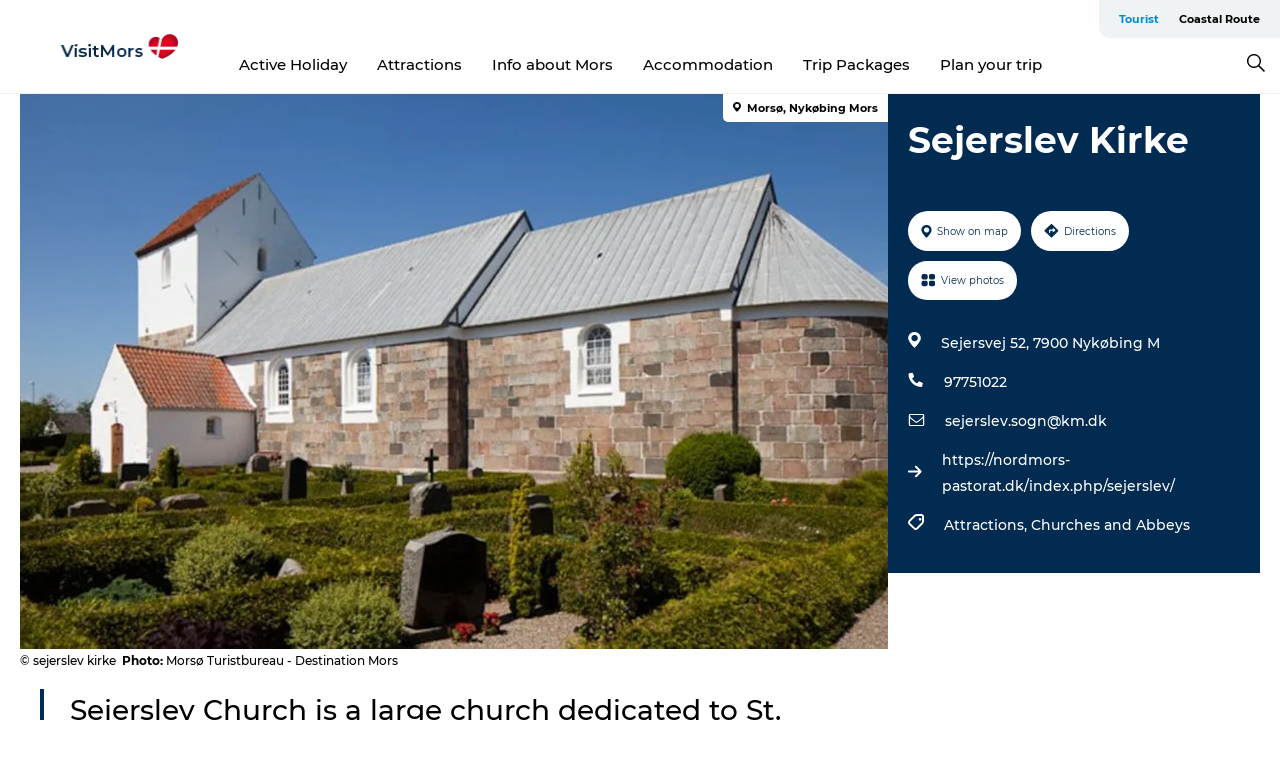

--- FILE ---
content_type: text/html; charset=utf-8
request_url: https://www.visitmors.com/mors/plan-your-trip/sejerslev-kirke-gdk602368
body_size: 21144
content:
<!DOCTYPE html><html lang="en" class=""><head><meta charSet="UTF-8"/><meta http-equiv="X-UA-Compatible" content="IE=edge"/><meta name="viewport" content="width=device-width, initial-scale=1.0, maximum-scale=1.0"/><title>Sejerslev church - Destination Mors</title><meta name="title" content="Sejerslev church - Destination Mors"/><meta name="description" content="Sejerslev Church is a large church dedicated to St. Nicholas, the patron saint of sailors. If the door is locked, the key is available from the sexton or the rectory in Sejerslev."/><meta name="keywords" content="https://files.guidedanmark.org/files/443/443_310684.jpg"/><link rel="canonical" href="https://www.visitmors.com/mors/plan-your-trip/sejerslev-kirke-gdk602368"/><link rel="image_src" href="https://files.guidedanmark.org/files/443/443_310684.jpg"/><meta property="og:site_name" content="VisitMors"/><meta property="og:url" content="https://www.visitmors.com/mors/plan-your-trip/sejerslev-kirke-gdk602368"/><meta property="og:image" content="https://files.guidedanmark.org/files/443/443_310684.jpg"/><meta property="og:image:url" content="https://files.guidedanmark.org/files/443/443_310684.jpg"/><meta name="twitter:card" content="summary_large_image"/><meta name="twitter:title" content="Sejerslev church - Destination Mors"/><meta name="twitter:description" content="Sejerslev Church is a large church dedicated to St. Nicholas, the patron saint of sailors. If the door is locked, the key is available from the sexton or the rectory in Sejerslev."/><meta name="twitter:url" content="https://www.visitmors.com/mors/plan-your-trip/sejerslev-kirke-gdk602368"/><meta name="twitter:image" content="https://files.guidedanmark.org/files/443/443_310684.jpg"/><script type="application/ld+json">{"@context":"https://schema.org","@graph":[{"@type":"Product","name":"Sejerslev Kirke","address":{"@type":"PostalAddress","streetAddress":"Sejersvej 52","postalCode":"7900"},"geo":{"@type":"GeoCoordinates","latitude":"56.923881","longitude":"8.868117"},"image":{"@type":"ImageObject","url":"https://files.guidedanmark.org/files/443/443_310684.jpg"}}]}</script><meta name="google-site-verification" content="AeKZ3CPqD4Z3PdIvBKTY6OqZPTmSqqjCFyuZzcheDKk"/><meta name="google-site-verification" content="AeKZ3CPqD4Z3PdIvBKTY6OqZPTmSqqjCFyuZzcheDKk"/><script>dataLayer=[];</script><script class="google-tag-manager">
              (function(w,d,s,l,i){w[l]=w[l]||[];w[l].push({'gtm.start':
                new Date().getTime(),event:'gtm.js'});var f=d.getElementsByTagName(s)[0],
                j=d.createElement(s),dl=l!='dataLayer'?'&l='+l:'';j.async=true;j.src=
                'https://www.googletagmanager.com/gtm.js?id='+i+dl;f.parentNode.insertBefore(j,f);
              })(window,document,'script','dataLayer','GTM-T4D8J5H');
                </script><script class="google-tag-manager">
          (function(w,d,s,l,i){w[l]=w[l]||[];w[l].push({'gtm.start':
            new Date().getTime(),event:'gtm.js'});var f=d.getElementsByTagName(s)[0],
            j=d.createElement(s),dl=l!='dataLayer'?'&l='+l:'';j.async=true;j.src=
            'https://www.googletagmanager.com/gtm.js?id='+i+dl;f.parentNode.insertBefore(j,f);
          })(window,document,'script','dataLayer','GTM-PFBDMCW');
            </script><script id="CookieConsent" src="https://policy.app.cookieinformation.com/uc.js" data-culture="EN" type="text/javascript" defer="" async=""></script><script src="https://www.google.com/recaptcha/api.js?render=re6LfDnL4UAAAAALsgIEqo4Fn8qm6LZVx4ObGTbP_E_site_key" async=""></script><link rel="icon" href="/static/images/favicon.ico" type="image/x-icon"/><meta name="next-head-count" content="27"/><link rel="preload" href="/_next/static/media/8858de35be6d63bd-s.p.ttf" as="font" type="font/ttf" crossorigin="anonymous" data-next-font="size-adjust"/><link rel="preload" href="/_next/static/media/ade88f670a4a93e2-s.p.woff2" as="font" type="font/woff2" crossorigin="anonymous" data-next-font="size-adjust"/><link rel="preload" href="/_next/static/media/7f4e2cacbacd7c77-s.p.woff" as="font" type="font/woff" crossorigin="anonymous" data-next-font="size-adjust"/><link rel="preload" href="/_next/static/media/fe6ff1c8e748122a-s.p.woff2" as="font" type="font/woff2" crossorigin="anonymous" data-next-font="size-adjust"/><link rel="preload" href="/_next/static/media/9671873632b769ea-s.p.woff2" as="font" type="font/woff2" crossorigin="anonymous" data-next-font="size-adjust"/><link rel="preload" href="/_next/static/media/0020fb129ebc950b-s.p.woff2" as="font" type="font/woff2" crossorigin="anonymous" data-next-font="size-adjust"/><link rel="preload" href="/_next/static/css/f9783be563079af7.css" as="style"/><link rel="stylesheet" href="/_next/static/css/f9783be563079af7.css" data-n-g=""/><noscript data-n-css=""></noscript><script defer="" nomodule="" src="/_next/static/chunks/polyfills-78c92fac7aa8fdd8.js"></script><script defer="" src="/_next/static/chunks/24434.2d78b39796aef039.js"></script><script defer="" src="/_next/static/chunks/90180.2cd874d1f8a55392.js"></script><script defer="" src="/_next/static/chunks/89311.d4a83a9b96968818.js"></script><script defer="" src="/_next/static/chunks/52576.7c1155037314c9e5.js"></script><script defer="" src="/_next/static/chunks/69305.95e9ec2f7430440a.js"></script><script defer="" src="/_next/static/chunks/16487.c8405206fde0bf11.js"></script><script defer="" src="/_next/static/chunks/61263.cd3f37a049f1982f.js"></script><script defer="" src="/_next/static/chunks/75fc9c18-295119e68f43c671.js"></script><script defer="" src="/_next/static/chunks/22135.5b23275e4359771f.js"></script><script defer="" src="/_next/static/chunks/88035.a55b00c408bb73af.js"></script><script defer="" src="/_next/static/chunks/77654.f3f2dda92b6acb47.js"></script><script defer="" src="/_next/static/chunks/33996.2229128561d62e70.js"></script><script defer="" src="/_next/static/chunks/38606.c791e11a42e15f83.js"></script><script defer="" src="/_next/static/chunks/73999.f214e8f8ebe5101d.js"></script><script defer="" src="/_next/static/chunks/66518.8241159cdeb0e19e.js"></script><script defer="" src="/_next/static/chunks/42911.663eb074ad65fed6.js"></script><script defer="" src="/_next/static/chunks/7969.600288e47a18f32f.js"></script><script defer="" src="/_next/static/chunks/20349.72af27da3c31588d.js"></script><script defer="" src="/_next/static/chunks/6462.c12763e89d8a44ae.js"></script><script defer="" src="/_next/static/chunks/84041.d231d3637cdb2731.js"></script><script defer="" src="/_next/static/chunks/32299.3c4b62ae9e1c2bb9.js"></script><script src="/_next/static/chunks/webpack-63856f52277dde65.js" defer=""></script><script src="/_next/static/chunks/framework-f0918f007280e2a4.js" defer=""></script><script src="/_next/static/chunks/main-e4ec7a994fac8df8.js" defer=""></script><script src="/_next/static/chunks/pages/_app-dfcb281616405551.js" defer=""></script><script src="/_next/static/chunks/72776-dd4a5de0c04d1828.js" defer=""></script><script src="/_next/static/chunks/51294-05c6ba5fe17e3586.js" defer=""></script><script src="/_next/static/chunks/pages/drupal-f757f6edd3d96ab6.js" defer=""></script><script src="/_next/static/kcTTT74bUDEUWe3UTljfD/_buildManifest.js" defer=""></script><script src="/_next/static/kcTTT74bUDEUWe3UTljfD/_ssgManifest.js" defer=""></script><style data-styled="" data-styled-version="6.0.5">.btYlmK a{padding:6px;position:absolute;top:-40px;left:0px;color:#333;border-right:1px solid #bce7ff;border-bottom:1px solid #bce7ff;border-bottom-right-radius:8px;background:#008dd6;-webkit-transition:top 1s ease-out;transition:top 1s ease-out;z-index:100;}/*!sc*/
.btYlmK a:focus{position:absolute;left:0px;top:0px;-webkit-transition:top 0.1s ease-in;transition:top 0.1s ease-in;}/*!sc*/
@media (prefers-reduced-motion: reduce){.btYlmK a{transition-duration:0.001ms!important;}}/*!sc*/
@media print{.btYlmK{display:none;}}/*!sc*/
data-styled.g4[id="sc-521c778a-3"]{content:"btYlmK,"}/*!sc*/
.fnpHaN{background-color:#FFF;}/*!sc*/
data-styled.g12[id="sc-1c46d5dd-5"]{content:"fnpHaN,"}/*!sc*/
.cUdkKS{width:100%;height:65px;background-color:#008dd6;display:flex;justify-content:center;align-content:center;align-items:center;}/*!sc*/
data-styled.g13[id="sc-1c46d5dd-6"]{content:"cUdkKS,"}/*!sc*/
.kjVbdK{font-size:14px;font-weight:bold;line-height:18px;color:white;}/*!sc*/
data-styled.g14[id="sc-1c46d5dd-7"]{content:"kjVbdK,"}/*!sc*/
.iMgDDq{padding:0 7px;display:flex;justify-content:center;align-items:center;align-content:center;}/*!sc*/
.iMgDDq a{color:white;display:inline-block;padding:0 7px;}/*!sc*/
.iMgDDq svg path{fill:white;}/*!sc*/
.iMgDDq a[title="tiktok"]>svg{width:20px;height:20px;}/*!sc*/
.iMgDDq a[title="tiktok"]{padding-left:2px!important;}/*!sc*/
data-styled.g15[id="sc-1c46d5dd-8"]{content:"iMgDDq,"}/*!sc*/
.buaBos{border-top:2px solid rgb(231, 234, 236);padding:15px 0px;margin-top:40px;display:flex;align-items:center;align-content:center;font-size:14px;}/*!sc*/
@media (max-width: 47.9375em){.buaBos{font-size:12px;flex-direction:column;}}/*!sc*/
data-styled.g16[id="sc-1c46d5dd-9"]{content:"buaBos,"}/*!sc*/
.cDumiz{display:flex;align-content:center;align-items:center;}/*!sc*/
@media (max-width: 47.9375em){.cDumiz{margin:10px 0 20px;}}/*!sc*/
@media (min-width: 48em){.cDumiz{margin:0 20px;flex:1;}}/*!sc*/
.cDumiz a{cursor:pointer;margin:0 20px;color:#000;}/*!sc*/
.cDumiz a:hover{color:#008dd6;}/*!sc*/
data-styled.g18[id="sc-1c46d5dd-11"]{content:"cDumiz,"}/*!sc*/
.dTjGyd{padding:20px 0;}/*!sc*/
@media (max-width: 47.9375em){.dTjGyd{font-size:14px;}}/*!sc*/
data-styled.g19[id="sc-1c46d5dd-12"]{content:"dTjGyd,"}/*!sc*/
.ciIioz h2{font-size:14px;font-weight:700;margin-bottom:20px;}/*!sc*/
data-styled.g20[id="sc-1c46d5dd-13"]{content:"ciIioz,"}/*!sc*/
.DIMGC{list-style:none;padding:0;}/*!sc*/
.DIMGC li{margin:15px 0;}/*!sc*/
.DIMGC a{color:#000;}/*!sc*/
.DIMGC a:hover{color:#008dd6;}/*!sc*/
data-styled.g21[id="sc-1c46d5dd-14"]{content:"DIMGC,"}/*!sc*/
.kKnrtv{position:relative;border-bottom:1px solid rgb(240, 241, 243);background-color:#FFF;width:100vw;top:0;transition:all 0.3s;}/*!sc*/
.kKnrtv >div{display:flex;align-items:center;height:100%;}/*!sc*/
.kKnrtv.sticky{position:fixed;z-index:20;}/*!sc*/
@media print{.kKnrtv.sticky{display:none;}}/*!sc*/
@media (max-width: 47.9375em){.kKnrtv{height:44px;}}/*!sc*/
data-styled.g37[id="sc-1c46d5dd-30"]{content:"kKnrtv,"}/*!sc*/
.jOAfxs{width:200px;padding:6px 20px;position:sticky;top:0;}/*!sc*/
.jOAfxs img{max-width:100%;max-height:50px;}/*!sc*/
data-styled.g38[id="sc-1c46d5dd-31"]{content:"jOAfxs,"}/*!sc*/
.lddnDj{flex:1;display:flex;flex-direction:column;height:100%;}/*!sc*/
.lddnDj a{text-decoration:none;color:#000;}/*!sc*/
.lddnDj a:hover{color:#008dd6;}/*!sc*/
data-styled.g58[id="sc-1c46d5dd-51"]{content:"lddnDj,"}/*!sc*/
.dLvwGT{align-self:flex-end;border-bottom-left-radius:10px;background-color:#eff3f4;}/*!sc*/
.dLvwGT ul{padding:0 10px;margin:0;}/*!sc*/
.dLvwGT ul li{display:inline-block;list-style:none;}/*!sc*/
.dLvwGT ul li.inactive >a{display:none;}/*!sc*/
.dLvwGT ul li.active >a{color:#008dd6;}/*!sc*/
.dLvwGT ul li a{display:block;font-size:11px;font-weight:bold;padding:12px 10px;}/*!sc*/
data-styled.g59[id="sc-1c46d5dd-52"]{content:"dLvwGT,"}/*!sc*/
.hvgAkH{align-self:center;flex:1;display:flex;width:100%;position:relative;top:0;background-color:#FFF;}/*!sc*/
.hvgAkH ul{padding:0;}/*!sc*/
.hvgAkH ul.secondary-menu{flex:1;text-align:center;}/*!sc*/
.hvgAkH ul.search-menu{min-width:200px;text-align:right;}/*!sc*/
.hvgAkH ul li{display:inline-block;vertical-align:middle;list-style:none;padding:0 15px;}/*!sc*/
.hvgAkH ul li a{font-size:15px;padding:0;}/*!sc*/
.hvgAkH ul li.active >a{color:#008dd6;}/*!sc*/
data-styled.g60[id="sc-1c46d5dd-53"]{content:"hvgAkH,"}/*!sc*/
.bPiEZp{cursor:pointer;}/*!sc*/
.bPiEZp span{display:none;}/*!sc*/
data-styled.g68[id="sc-1c46d5dd-61"]{content:"bPiEZp,"}/*!sc*/
.jWQKaT{display:flex;justify-content:space-between;align-content:center;align-items:center;}/*!sc*/
.jWQKaT >div{margin:10px 0;}/*!sc*/
data-styled.g69[id="sc-1c46d5dd-62"]{content:"jWQKaT,"}/*!sc*/
html{line-height:1.15;-webkit-text-size-adjust:100%;}/*!sc*/
body{margin:0;}/*!sc*/
main{display:block;}/*!sc*/
h1{font-size:2em;margin:0.67em 0;}/*!sc*/
hr{box-sizing:content-box;height:0;overflow:visible;}/*!sc*/
pre{font-family:monospace,monospace;font-size:1em;}/*!sc*/
a{background-color:transparent;}/*!sc*/
abbr[title]{border-bottom:none;text-decoration:underline;text-decoration:underline dotted;}/*!sc*/
b,strong{font-weight:bolder;}/*!sc*/
code,kbd,samp{font-family:monospace,monospace;font-size:1em;}/*!sc*/
small{font-size:80%;}/*!sc*/
sub,sup{font-size:75%;line-height:0;position:relative;vertical-align:baseline;}/*!sc*/
sub{bottom:-0.25em;}/*!sc*/
sup{top:-0.5em;}/*!sc*/
img{border-style:none;}/*!sc*/
button,input,optgroup,select,textarea{font-family:inherit;font-size:100%;line-height:1.15;margin:0;}/*!sc*/
button,input{overflow:visible;}/*!sc*/
button,select{text-transform:none;}/*!sc*/
button,[type="button"],[type="reset"],[type="submit"]{-webkit-appearance:button;}/*!sc*/
button::-moz-focus-inner,[type="button"]::-moz-focus-inner,[type="reset"]::-moz-focus-inner,[type="submit"]::-moz-focus-inner{border-style:none;padding:0;}/*!sc*/
button:-moz-focusring,[type="button"]:-moz-focusring,[type="reset"]:-moz-focusring,[type="submit"]:-moz-focusring{outline:1px dotted ButtonText;}/*!sc*/
fieldset{padding:0.35em 0.75em 0.625em;}/*!sc*/
legend{box-sizing:border-box;color:inherit;display:table;max-width:100%;padding:0;white-space:normal;}/*!sc*/
progress{vertical-align:baseline;}/*!sc*/
textarea{overflow:auto;}/*!sc*/
[type="checkbox"],[type="radio"]{box-sizing:border-box;padding:0;}/*!sc*/
[type="number"]::-webkit-inner-spin-button,[type="number"]::-webkit-outer-spin-button{height:auto;}/*!sc*/
[type="search"]{-webkit-appearance:textfield;outline-offset:-2px;}/*!sc*/
[type="search"]::-webkit-search-decoration{-webkit-appearance:none;}/*!sc*/
::-webkit-file-upload-button{-webkit-appearance:button;font:inherit;}/*!sc*/
details{display:block;}/*!sc*/
summary{display:list-item;}/*!sc*/
template{display:none;}/*!sc*/
[hidden]{display:none;}/*!sc*/
data-styled.g70[id="sc-global-ecVvVt1"]{content:"sc-global-ecVvVt1,"}/*!sc*/
*{box-sizing:border-box;}/*!sc*/
*:before,*:after{box-sizing:border-box;}/*!sc*/
body{font-family:'Montserrat',Verdana,Arial,sans-serif;color:#000;background-color:#FFF;line-height:1.3;font-weight:500;width:100%;max-width:100vw;overflow-x:hidden;}/*!sc*/
body.freeze-scroll{overflow:hidden;}/*!sc*/
@media (max-width: 47.9375em){body{margin-top:44px;}}/*!sc*/
p:last-child{margin-top:0;}/*!sc*/
img{display:block;max-width:100%;height:auto;}/*!sc*/
.text-container a{text-decoration:underline;}/*!sc*/
a{text-decoration:none;color:#008dd6;transition:all 0.3s;}/*!sc*/
a:hover{color:#008dd6;}/*!sc*/
a.link-icon:before{content:"";display:inline-block;width:18px;height:18px;background-size:100%;background-color:#008dd6;background-position:center;background-repeat:no-repeat;margin-right:4px;position:relative;}/*!sc*/
a.link-icon.link-internal:before{top:4px;background-image:url(/static/images/svg/internalLinkMask.svg);}/*!sc*/
a.link-icon.link-mailto:before,a.link-icon.link-external:before{background-image:url(/static/images/svg/linkoutMaskWhite.svg);}/*!sc*/
.paragraph{margin-top:40px;margin-bottom:40px;}/*!sc*/
.paragraph:first-child{margin-top:0;}/*!sc*/
.text-align-right{text-align:right;}/*!sc*/
.text-align-left{text-align:left;}/*!sc*/
.text-align-center{text-align:center;}/*!sc*/
.text-align-justify{text-align:justify;}/*!sc*/
.txt-size-regular{font-weight:400;}/*!sc*/
.txt-size-medium{font-weight:500;}/*!sc*/
.txt-size-bold{font-weight:600;}/*!sc*/
.txt-size-semi-bold{font-weight:700;}/*!sc*/
@keyframes menuOpen{from{height:0px;}to{height:calc(100vh - 100%);}}/*!sc*/
@keyframes highlight{from{background-color:rgba(0,0,0,0.1);}to{background-color:rgba(0,0,0,0);}}/*!sc*/
@media (max-width: 47.9375em){.paragraph.paragraph--columns-2 .paragraph.paragraph--highlight-image,.paragraph.paragraph--columns-3 .paragraph.paragraph--highlight-image{margin-left:-20px;margin-right:-20px;}}/*!sc*/
data-styled.g71[id="sc-global-kxOjPr1"]{content:"sc-global-kxOjPr1,"}/*!sc*/
.jBVDfF{position:fixed;font-size:1px;color:#fff;width:1px;height:1px;overflow:hidden;top:-1px;left:-1px;z-index:99999;}/*!sc*/
data-styled.g72[id="sc-6945e261-0"]{content:"jBVDfF,"}/*!sc*/
.camETg{display:inline-block;width:40px;height:40px;background-size:cover;background-position:center;border-radius:50%;margin-bottom:10px;}/*!sc*/
@media (min-width: 48em){.camETg{margin-bottom:0;margin-right:20px;}}/*!sc*/
.camETg.small{width:16px;height:16px;margin-right:10px;}/*!sc*/
data-styled.g281[id="sc-d279e38c-29"]{content:"camETg,"}/*!sc*/
.enWcTi{padding:14px 15px;cursor:pointer;border:1px solid rgb(225, 226, 227);background-color:rgb(234, 236, 238);display:flex;align-content:center;align-items:center;width:100%;}/*!sc*/
@media (min-width: 48em){.enWcTi{width:30%;}}/*!sc*/
.enWcTi .language-name{flex:1;}/*!sc*/
.enWcTi:after{height:11px;width:11px;border-top:1px solid rgb(193, 196, 199);border-right:1px solid rgb(193, 196, 199);transform:rotate(45deg);content:"";display:block;}/*!sc*/
data-styled.g283[id="sc-d279e38c-31"]{content:"enWcTi,"}/*!sc*/
.gEMIVp{position:relative;padding-left:20px;padding-right:20px;}/*!sc*/
.gEMIVp.xs-1{width:8.33333%;min-width:8.33333%;}/*!sc*/
.gEMIVp.xs-2{width:16.66667%;min-width:16.66667%;}/*!sc*/
.gEMIVp.xs-3{width:25.00000%;min-width:25.00000%;}/*!sc*/
.gEMIVp.xs-4{width:33.33333%;min-width:33.33333%;}/*!sc*/
.gEMIVp.xs-5{width:41.66667%;min-width:41.66667%;}/*!sc*/
.gEMIVp.xs-6{width:50.00000%;min-width:50.00000%;}/*!sc*/
.gEMIVp.xs-7{width:58.33333%;min-width:58.33333%;}/*!sc*/
.gEMIVp.xs-8{width:66.66667%;min-width:66.66667%;}/*!sc*/
.gEMIVp.xs-9{width:75.00000%;min-width:75.00000%;}/*!sc*/
.gEMIVp.xs-10{width:83.33333%;min-width:83.33333%;}/*!sc*/
.gEMIVp.xs-11{width:91.66667%;min-width:91.66667%;}/*!sc*/
.gEMIVp.xs-12{width:100.00000%;min-width:100.00000%;}/*!sc*/
@media (min-width: 23.5em){.gEMIVp.sm-1{width:8.33333%;min-width:8.33333%;}.gEMIVp.sm-2{width:16.66667%;min-width:16.66667%;}.gEMIVp.sm-3{width:25.00000%;min-width:25.00000%;}.gEMIVp.sm-4{width:33.33333%;min-width:33.33333%;}.gEMIVp.sm-5{width:41.66667%;min-width:41.66667%;}.gEMIVp.sm-6{width:50.00000%;min-width:50.00000%;}.gEMIVp.sm-7{width:58.33333%;min-width:58.33333%;}.gEMIVp.sm-8{width:66.66667%;min-width:66.66667%;}.gEMIVp.sm-9{width:75.00000%;min-width:75.00000%;}.gEMIVp.sm-10{width:83.33333%;min-width:83.33333%;}.gEMIVp.sm-11{width:91.66667%;min-width:91.66667%;}.gEMIVp.sm-12{width:100.00000%;min-width:100.00000%;}}/*!sc*/
@media (min-width: 48em){.gEMIVp.md-1{width:8.33333%;min-width:8.33333%;}.gEMIVp.md-2{width:16.66667%;min-width:16.66667%;}.gEMIVp.md-3{width:25.00000%;min-width:25.00000%;}.gEMIVp.md-4{width:33.33333%;min-width:33.33333%;}.gEMIVp.md-5{width:41.66667%;min-width:41.66667%;}.gEMIVp.md-6{width:50.00000%;min-width:50.00000%;}.gEMIVp.md-7{width:58.33333%;min-width:58.33333%;}.gEMIVp.md-8{width:66.66667%;min-width:66.66667%;}.gEMIVp.md-9{width:75.00000%;min-width:75.00000%;}.gEMIVp.md-10{width:83.33333%;min-width:83.33333%;}.gEMIVp.md-11{width:91.66667%;min-width:91.66667%;}.gEMIVp.md-12{width:100.00000%;min-width:100.00000%;}}/*!sc*/
@media (min-width: 64em){.gEMIVp.lg-1{width:8.33333%;min-width:8.33333%;}.gEMIVp.lg-2{width:16.66667%;min-width:16.66667%;}.gEMIVp.lg-3{width:25.00000%;min-width:25.00000%;}.gEMIVp.lg-4{width:33.33333%;min-width:33.33333%;}.gEMIVp.lg-5{width:41.66667%;min-width:41.66667%;}.gEMIVp.lg-6{width:50.00000%;min-width:50.00000%;}.gEMIVp.lg-7{width:58.33333%;min-width:58.33333%;}.gEMIVp.lg-8{width:66.66667%;min-width:66.66667%;}.gEMIVp.lg-9{width:75.00000%;min-width:75.00000%;}.gEMIVp.lg-10{width:83.33333%;min-width:83.33333%;}.gEMIVp.lg-11{width:91.66667%;min-width:91.66667%;}.gEMIVp.lg-12{width:100.00000%;min-width:100.00000%;}}/*!sc*/
@media (min-width: 82.5em){.gEMIVp.xl-1{width:8.33333%;min-width:8.33333%;}.gEMIVp.xl-2{width:16.66667%;min-width:16.66667%;}.gEMIVp.xl-3{width:25.00000%;min-width:25.00000%;}.gEMIVp.xl-4{width:33.33333%;min-width:33.33333%;}.gEMIVp.xl-5{width:41.66667%;min-width:41.66667%;}.gEMIVp.xl-6{width:50.00000%;min-width:50.00000%;}.gEMIVp.xl-7{width:58.33333%;min-width:58.33333%;}.gEMIVp.xl-8{width:66.66667%;min-width:66.66667%;}.gEMIVp.xl-9{width:75.00000%;min-width:75.00000%;}.gEMIVp.xl-10{width:83.33333%;min-width:83.33333%;}.gEMIVp.xl-11{width:91.66667%;min-width:91.66667%;}.gEMIVp.xl-12{width:100.00000%;min-width:100.00000%;}}/*!sc*/
data-styled.g328[id="sc-bb566763-28"]{content:"gEMIVp,"}/*!sc*/
.hPpxAZ{width:100%;max-width:100%;margin-right:auto;margin-left:auto;padding-left:1.25em;padding-right:1.25em;transition:all 0.3s;}/*!sc*/
@media (min-width: 23.5em){.hPpxAZ{width:100%;}}/*!sc*/
@media (min-width: 48em){.hPpxAZ{width:46.75em;}}/*!sc*/
@media (min-width: 64em){.hPpxAZ{width:61.5em;}}/*!sc*/
@media (min-width: 82.5em){.hPpxAZ{width:80em;}}/*!sc*/
data-styled.g329[id="sc-bb566763-29"]{content:"hPpxAZ,"}/*!sc*/
.kLBSZd{max-width:1450px;margin-right:auto;margin-left:auto;padding-left:1.25em;padding-right:1.25em;transition:all 0.3s;}/*!sc*/
.kLBSZd.no-padding{padding:0;}/*!sc*/
data-styled.g339[id="sc-bb566763-39"]{content:"kLBSZd,"}/*!sc*/
.cBBUa-D{display:flex;flex-direction:row;flex-wrap:wrap;margin-left:-20px;margin-right:-20px;min-width:100%;}/*!sc*/
data-styled.g374[id="sc-bb566763-74"]{content:"cBBUa-D,"}/*!sc*/
.bAZmJe{max-width:800px;margin-right:auto;margin-left:auto;padding-left:1.25em;padding-right:1.25em;}/*!sc*/
.bAZmJe.text-left{margin-left:0;padding-left:0;text-align:left;}/*!sc*/
.bAZmJe.text-right{margin-right:0;padding-right:0;text-align:right;}/*!sc*/
.bAZmJe.text-center{text-align:center;}/*!sc*/
.bAZmJe h1{font-weight:900;font-size:40px;letter-spacing:-0.5px;}/*!sc*/
@media (max-width: 47.9375em){.bAZmJe h1{font-size:26px;}}/*!sc*/
.bAZmJe h2{font-weight:700;font-size:25px;letter-spacing:-0.5px;}/*!sc*/
@media (max-width: 47.9375em){.bAZmJe h2{font-size:19px;}}/*!sc*/
.bAZmJe h3,.bAZmJe h4{font-weight:700;font-size:18px;letter-spacing:-0.5px;}/*!sc*/
@media (max-width: 47.9375em){.bAZmJe h3,.bAZmJe h4{font-size:16px;}}/*!sc*/
data-styled.g390[id="sc-bb566763-90"]{content:"bAZmJe,"}/*!sc*/
@media (max-width: 47.9375em){.bPGLSi{padding-left:0;padding-right:0;}}/*!sc*/
data-styled.g459[id="sc-f8176ca3-0"]{content:"bPGLSi,"}/*!sc*/
.igLRvm{padding-bottom:2.5em;}/*!sc*/
.igLRvm .padding-0{padding:0;}/*!sc*/
@media (max-width: 63.9375em){.igLRvm{margin-top:55px;}}/*!sc*/
data-styled.g460[id="sc-f8176ca3-1"]{content:"igLRvm,"}/*!sc*/
.iaWucu{width:70%;display:flex;}/*!sc*/
@media (max-width: 63.9375em){.iaWucu{width:65%;}}/*!sc*/
@media (max-width: 47.9375em){.iaWucu{width:100%;}}/*!sc*/
data-styled.g461[id="sc-f8176ca3-2"]{content:"iaWucu,"}/*!sc*/
@media (max-width: 47.9375em){.hiHBVT{width:100%;}}/*!sc*/
data-styled.g462[id="sc-f8176ca3-3"]{content:"hiHBVT,"}/*!sc*/
@media (max-width: 47.9375em){.dTQpbO{padding-left:0;padding-right:0;}}/*!sc*/
data-styled.g463[id="sc-f8176ca3-4"]{content:"dTQpbO,"}/*!sc*/
.kTabag{width:70%;height:555px;min-height:555px;position:relative;float:left;margin-bottom:40px;}/*!sc*/
@media (max-width: 63.9375em){.kTabag{width:65%;}}/*!sc*/
@media (max-width: 47.9375em){.kTabag{width:100%;height:210px;min-height:210px;margin-bottom:0;float:none;}}/*!sc*/
data-styled.g464[id="sc-f8176ca3-5"]{content:"kTabag,"}/*!sc*/
.eymwOi{height:100%;width:100%;position:relative;}/*!sc*/
.eymwOi img{width:100%;height:100%;object-fit:cover;}/*!sc*/
.eymwOi span{z-index:1;position:absolute;top:0;left:0;background:#a3eabf;color:#07203b;padding:11px 10px;border-radius:0 0 5px 0;font-size:10px;font-weight:bold;line-height:11px;}/*!sc*/
data-styled.g465[id="sc-f8176ca3-6"]{content:"eymwOi,"}/*!sc*/
.kKgnec{width:30%;background-color:#022b52;padding:25px 35px 20px 35px;color:#ffffff;float:right;position:relative;}/*!sc*/
@media (max-width: 82.4375em){.kKgnec{padding:25px 20px 20px 20px;}}/*!sc*/
@media (max-width: 63.9375em){.kKgnec{width:35%;}}/*!sc*/
@media (max-width: 47.9375em){.kKgnec{width:100%;float:none;position:inherit;text-align:center;padding:50px 20px 20px 20px;}}/*!sc*/
data-styled.g467[id="sc-f8176ca3-8"]{content:"kKgnec,"}/*!sc*/
.iVLTu{position:sticky;top:55px;padding:30px 35px 35px 35px;}/*!sc*/
@media (max-width: 82.4375em){.iVLTu{padding:30px 20px 35px 20px;}}/*!sc*/
@media (max-width: 63.9375em){.iVLTu{width:35%;}}/*!sc*/
@media (max-width: 47.9375em){.iVLTu{width:100%;position:inherit;padding:30px 20px 30px 20px;}}/*!sc*/
data-styled.g468[id="sc-f8176ca3-9"]{content:"iVLTu,"}/*!sc*/
.kGVlIW{font-size:36px;line-height:42px;margin:0;}/*!sc*/
@media (max-width: 47.9375em){.kGVlIW{font-size:26px;line-height:32px;}}/*!sc*/
data-styled.g472[id="sc-f8176ca3-13"]{content:"kGVlIW,"}/*!sc*/
.julIoh{display:flex;flex-wrap:wrap;justify-content:flex-start;margin:0 0 20px 0;}/*!sc*/
@media (max-width: 23.4375em){.julIoh{width:100%;justify-content:space-around;margin:0 -10px 20px -10px;width:auto;}}/*!sc*/
data-styled.g473[id="sc-f8176ca3-14"]{content:"julIoh,"}/*!sc*/
.fefxPf{padding:30px 0 0 0;}/*!sc*/
.fefxPf:empty{padding:0;}/*!sc*/
.fefxPf button{margin:0 0 20px 0!important;}/*!sc*/
.fefxPf a:last-child button{margin-bottom:0px!important;}/*!sc*/
data-styled.g474[id="sc-f8176ca3-15"]{content:"fefxPf,"}/*!sc*/
.gtssAg{cursor:pointer;display:flex;justify-content:center;align-items:center;border:none;color:#022b52;}/*!sc*/
.gtssAg:last-of-type{margin:0 0 10px 0;}/*!sc*/
data-styled.g475[id="sc-f8176ca3-16"]{content:"gtssAg,"}/*!sc*/
.hiXYwN{border-radius:35px;background:#ffffff;margin:0 10px 10px 0;padding:0;}/*!sc*/
.hiXYwN svg{margin:0 5px 0 0;}/*!sc*/
.hiXYwN svg path{fill:#022b52;}/*!sc*/
.hiXYwN .btn-round-content{padding:13px;margin:0;color:inherit;font-size:10px;line-height:11px;display:flex;justify-content:center;align-items:center;}/*!sc*/
@media (max-width: 23.4375em){.hiXYwN{margin:0 0 10px 0;}.hiXYwN .btn-round-content{padding:13px 10px;}}/*!sc*/
data-styled.g476[id="sc-f8176ca3-17"]{content:"hiXYwN,"}/*!sc*/
.kIlebw{z-index:9;position:relative;}/*!sc*/
.kIlebw.no-image{margin-top:0;}/*!sc*/
data-styled.g478[id="sc-f8176ca3-19"]{content:"kIlebw,"}/*!sc*/
.byCEMc{padding:0 40px 0 30px;font-size:28px;line-height:42px;text-align:left;margin-bottom:50px;position:relative;}/*!sc*/
.byCEMc:before{content:" ";position:absolute;left:0;height:100%;width:4px;background-color:#022b52;}/*!sc*/
@media (max-width: 47.9375em){.byCEMc{font-size:18px;line-height:30px;margin-bottom:0;}}/*!sc*/
data-styled.g479[id="sc-f8176ca3-20"]{content:"byCEMc,"}/*!sc*/
.jiBwhG{font-size:18px;line-height:28px;margin-top:15px;margin-bottom:25px;word-break:break-word;}/*!sc*/
@media (max-width: 47.9375em){.jiBwhG{font-size:16px;line-height:26px;}}/*!sc*/
.jiBwhG a{word-break:break-word;}/*!sc*/
.jiBwhG h1,.jiBwhG h2,.jiBwhG h3,.jiBwhG h4{margin:23px 0 10px 0;}/*!sc*/
.jiBwhG h2{font-size:21px;line-height:25px;}/*!sc*/
.jiBwhG p{margin:0 0 18px 0;}/*!sc*/
@media (max-width: 47.9375em){.jiBwhG p{margin:0 0 16px 0;}}/*!sc*/
data-styled.g480[id="sc-f8176ca3-21"]{content:"jiBwhG,"}/*!sc*/
.fuXQAW{font-size:12px;line-height:13px;margin:5px 0 0 0;}/*!sc*/
.fuXQAW span{font-weight:bold;}/*!sc*/
@media (max-width: 47.9375em){.fuXQAW{color:#aabccd;text-align:center;background-color:#022b52;margin:0;padding:5px 0 0 0;}}/*!sc*/
data-styled.g481[id="sc-f8176ca3-22"]{content:"fuXQAW,"}/*!sc*/
</style></head><body><div id="__next"><main class="__className_9cab95"><div class="sc-6945e261-0 jBVDfF"> </div><div class="sc-521c778a-3 btYlmK"><a href="#maincontent">Skip to main content</a></div><div id="sticky-header-wrap" class="sc-1c46d5dd-30 kKnrtv"><div class="sc-bb566763-39 kLBSZd no-padding container"><div class="sc-1c46d5dd-31 jOAfxs"><a class="link-internal" title="Go to homepage" href="/"><img alt="VisitMors" width="160" height="31" src="/sites/visitmors.com/files/2019-09/Hjertelogo.png" fetchpriority="auto" loading="lazy"/></a></div><div class="sc-1c46d5dd-51 lddnDj"><div class="sc-1c46d5dd-52 dLvwGT"><ul class="menu primary-menu"><li class="active"><a class="link-internal" href="/node/1037">Tourist</a></li><li class=""><a class="link-internal" href="/kystruten">Coastal Route</a></li></ul></div><div class="sc-1c46d5dd-53 hvgAkH"><ul class="menu secondary-menu"><li class=""><a class="link-internal" href="/mors/aktiviteter">Active Holiday</a></li><li class=""><a class="link-internal" href="/mors/attractions/experiences">Attractions</a></li><li class=""><a class="link-internal" href="/mors/info-om-mors/info-about-mors">Info about Mors</a></li><li class=""><a class="link-internal" href="/mors/overnatning/accommodation">Accommodation</a></li><li class=""><a class="link-internal" href="/mors/trip-packages/trip-packages">Trip Packages</a></li><li class=""><a class="link-internal" href="/explore">Plan your trip</a></li></ul><ul class="menu search-menu"><li><a tabindex="0" class="sc-1c46d5dd-61 bPiEZp"><svg xmlns="http://www.w3.org/2000/svg" version="1.1" viewBox="0 0 18.508 18.508" width="18"><path d="M 12.264 2.111 C 10.856 0.704 9.164 0 7.188 0 C 5.21 0 3.518 0.704 2.11 2.111 C 0.704 3.52 0 5.211 0 7.187 c 0 1.977 0.704 3.67 2.111 5.077 c 1.408 1.407 3.1 2.111 5.076 2.111 c 1.708 0 3.22 -0.54 4.538 -1.617 l 5.705 5.75 l 1.078 -1.078 l -5.75 -5.705 c 1.078 -1.318 1.617 -2.83 1.617 -4.537 c 0 -1.977 -0.704 -3.67 -2.111 -5.077 Z m -9.12 1.034 C 4.254 2.007 5.6 1.437 7.188 1.437 c 1.588 0 2.943 0.562 4.066 1.685 c 1.123 1.123 1.684 2.478 1.684 4.066 c 0 1.587 -0.561 2.942 -1.684 4.065 c -1.123 1.123 -2.478 1.684 -4.066 1.684 c -1.587 0 -2.942 -0.561 -4.065 -1.684 C 2 10.13 1.437 8.775 1.437 7.187 c 0 -1.587 0.57 -2.934 1.708 -4.042 Z" fill-rule="evenodd" stroke="none" stroke-width="1"></path></svg><span>Search</span></a></li></ul></div></div></div></div><div class="sc-bb566763-39 kLBSZd container"><div class="sc-1c46d5dd-62 jWQKaT"></div></div><div id="maincontent"><div class="sc-f8176ca3-1 igLRvm" lang="en"><div class="sc-bb566763-39 kLBSZd sc-f8176ca3-0 bPGLSi container"><div class="sc-f8176ca3-5 kTabag"><div class="sc-f8176ca3-6 eymwOi"><img src="https://gdkfiles.visitdenmark.com/files/443/443_310684.jpg?width=987" fetchpriority="auto" loading="lazy" layout="fill"/></div><div class="sc-f8176ca3-22 fuXQAW">© <!-- -->  <span>Photo<!-- -->:</span> </div></div><div class="sc-f8176ca3-8 kKgnec"><h1 class="sc-f8176ca3-13 kGVlIW">Sejerslev Kirke</h1></div><div top="55" class="sc-f8176ca3-8 sc-f8176ca3-9 kKgnec iVLTu"><div class="sc-f8176ca3-14 julIoh"><button class="sc-f8176ca3-16 sc-f8176ca3-17 gtssAg hiXYwN"><div class="btn-round-content"><svg width="15" height="14" viewBox="0 0 15 15" version="1.1" xmlns="http://www.w3.org/2000/svg" xmlns:xlink="http://www.w3.org/1999/xlink"><title>Shape</title><g id="Symbols" stroke="none" stroke-width="1" fill="none" fill-rule="evenodd"><g id="GDK/Mobile/Directions-(Mobile)" transform="translate(-14.000000, -13.000000)" fill="#022B52" fill-rule="nonzero"><path d="M28.5877043,19.569089 L22.0883815,13.264374 C21.7250022,12.9118753 21.1355268,12.9118753 20.7718572,13.264374 L14.2725345,19.569089 C13.9091552,19.9218692 13.9091552,20.4934126 14.2725345,20.8461929 L20.7718572,27.1509078 C21.1352365,27.5036881 21.724712,27.5036881 22.0883815,27.1509078 L28.5877043,20.8461929 C28.9510836,20.4934126 28.9510836,19.9218692 28.5877043,19.569089 Z M25.6032246,19.7142386 L23.2241565,21.9161263 C23.0795082,22.0501149 22.8447373,21.9472865 22.8447373,21.7495613 L22.8447373,20.2275308 L20.1325827,20.2275308 L20.1325827,22.0404836 C20.1325827,22.1656906 20.0314419,22.2671026 19.9065698,22.2671026 L19.0025182,22.2671026 C18.8776461,22.2671026 18.7765053,22.1656906 18.7765053,22.0404836 L18.7765053,19.7742927 C18.7765053,19.2737478 19.1813509,18.8678163 19.6805569,18.8678163 L22.8447373,18.8678163 L22.8447373,17.3457859 C22.8447373,17.148344 23.0792257,17.0452323 23.2241565,17.1792208 L25.6032246,19.3811086 C25.7001276,19.4709064 25.7001276,19.6244408 25.6032246,19.7142386 Z" id="Shape"></path></g></g></svg>Directions</div></button><button class="sc-f8176ca3-16 sc-f8176ca3-17 gtssAg hiXYwN"><div class="btn-round-content"><svg width="15" height="13" viewBox="0 0 15 14" version="1.1" xmlns="http://www.w3.org/2000/svg" xmlns:xlink="http://www.w3.org/1999/xlink"><title>Group 2</title><g id="Symbols" stroke="none" stroke-width="1" fill="none" fill-rule="evenodd"><g id="GDK/Mobile/Gallery-(Mobile)" transform="translate(-14.000000, -13.000000)" fill="#022B52"><g id="Group-2" transform="translate(14.000000, 13.000000)"><rect id="Rectangle" x="7.93025955" y="0" width="6.5912621" height="5.96670935" rx="2"></rect><rect id="Rectangle-Copy-8" x="7.93025955" y="7.17883056" width="6.5912621" height="5.96670935" rx="2"></rect><rect id="Rectangle-Copy-7" x="0" y="0" width="6.5912621" height="5.96670935" rx="2"></rect><rect id="Rectangle-Copy-9" x="0" y="7.17883056" width="6.5912621" height="5.96670935" rx="2"></rect></g></g></g></svg>View photos</div></button></div><div class="sc-f8176ca3-15 fefxPf"></div></div><div class="sc-f8176ca3-2 iaWucu"><div class="sc-bb566763-29 hPpxAZ sc-f8176ca3-3 hiHBVT container"><div class="sc-f8176ca3-19 kIlebw"><div class="sc-f8176ca3-20 byCEMc"><div><p>Sejerslev Church is a large church dedicated to St. Nicholas, the patron saint of sailors. If the door is locked, the key is available from the sexton or the rectory in Sejerslev.</p></div></div><div class="sc-bb566763-90 bAZmJe sc-f8176ca3-4 dTQpbO text-container"><div class="sc-f8176ca3-21 jiBwhG"><div>Romanesque with late Gothic steeple, dedicated to ST. Nicholas. Large and well kept. In the outer tower wall there are two faces hewn in stone. Interesting altar piece from 1601. A closed chair, for the nobility, with painted Rococo decoration and pews with woodcut coat of arms are preserved.<br/><br/>In case the door is locked, please ask for the key at the verger or in the rectory.</div></div></div></div></div></div></div><span style="display:none"><img src="https://www.guidedanmark.org/Stats/Register?p=602368&amp;c=485" alt=""/></span></div></div><div class="sc-1c46d5dd-5 fnpHaN"><div class="sc-1c46d5dd-6 cUdkKS"><h2 class="sc-1c46d5dd-7 kjVbdK">:</h2><div class="sc-1c46d5dd-8 iMgDDq"><a class="link-external" target="_blank" title="facebook" rel="noopener" href="https://www.facebook.com/VisitMors/"><svg xmlns="http://www.w3.org/2000/svg" version="1.1" viewBox="0 0 8 18" width="8"><path d="M8 5.82H5.277V3.94c0-.716.425-.895.766-.895h1.872V0H5.277C2.383 0 1.702 2.328 1.702 3.761v2.06H0v3.134h1.702V18h3.575V8.955H7.66L8 5.821z"></path></svg></a><a class="link-external" target="_blank" title="instagram" rel="noopener" href="https://www.instagram.com/visitmors/"><svg xmlns="http://www.w3.org/2000/svg" version="1.1" viewBox="0 0 20.955 20.955" width="20"><path fill-rule="evenodd" stroke="none" stroke-width="1" d="M19.013 14.768c-.068 1.038-.203 1.58-.339 1.964-.203.452-.384.858-.79 1.174-.384.384-.723.587-1.174.79-.384.136-.926.34-1.965.34-1.106.067-1.445.067-4.268.067-2.822 0-3.138 0-4.267-.068-1.039-.067-1.581-.203-1.965-.338-.451-.204-.858-.384-1.174-.79-.384-.385-.587-.723-.79-1.175-.136-.384-.34-.926-.34-1.964-.067-1.107-.067-1.445-.067-4.268 0-2.823 0-3.139.068-4.268.068-1.038.203-1.58.339-1.964.203-.452.384-.858.79-1.175.384-.383.723-.587 1.174-.79a5.484 5.484 0 0 1 1.965-.339c1.129-.067 1.467-.067 4.267-.067 2.823 0 3.14 0 4.268.067 1.039.068 1.58.204 1.965.339.451.203.858.384 1.174.79.384.384.587.723.79 1.175.136.384.339.926.339 1.964.068 1.107.068 1.445.068 4.268 0 2.823 0 3.138-.068 4.268m1.874-8.626c.068 1.129.068 1.513.068 4.335 0 2.823 0 3.23-.136 4.403 0 1.107-.203 1.897-.451 2.552-.249.655-.588 1.31-1.174 1.83-.588.518-1.175.902-1.83 1.173-.654.18-1.422.384-2.551.452-1.13.068-1.445.068-4.336.068-2.89 0-3.229 0-4.335-.136-1.107 0-1.897-.203-2.552-.451a4.953 4.953 0 0 1-1.829-1.174 4.408 4.408 0 0 1-1.242-1.83c-.248-.654-.384-1.422-.451-2.551C0 13.683 0 13.277 0 10.477c0-2.8 0-3.206.09-4.335 0-1.107.181-1.897.452-2.552.316-.655.655-1.242 1.242-1.896A4.999 4.999 0 0 1 3.613.519C4.268.271 5.058.135 6.165.068 7.27 0 7.677 0 10.477 0c2.823 0 3.23 0 4.404.135 1.106 0 1.896.204 2.551.452a4.946 4.946 0 0 1 1.83 1.174c.586.52.903 1.107 1.173 1.83.181.654.384 1.422.452 2.55zM10.5 14.014c-1.941 0-3.559-1.618-3.559-3.56 0-1.94 1.618-3.558 3.559-3.558s3.559 1.618 3.559 3.559c0 1.94-1.595 3.559-3.559 3.559zm0-9.06a5.513 5.513 0 0 0-5.5 5.5c0 3.028 2.473 5.5 5.5 5.5s5.5-2.472 5.5-5.5c0-3.027-2.473-5.5-5.5-5.5zm5.5-1c-.527 0-1 .473-1 1 0 .528.473 1 1 1s1-.417 1-1c0-.581-.473-1-1-1z"></path></svg></a><a class="link-external" target="_blank" title="youtube" rel="noopener" href="https://www.youtube.com/channel/UCZpR_OKVxPMfIhYBuGvA5gw"><svg xmlns="http://www.w3.org/2000/svg" width="20" viewBox="0 0 20 14" version="1.1"><path fill-rule="nonzero" stroke="none" stroke-width="1" d="M19.869 3.107c0-1.638-1.294-2.968-2.89-2.968C14.702.039 12.375-.004 10 0 7.625-.002 5.298.04 3.021.14 1.428.139.133 1.469.133 3.107A51.3 51.3 0 0 0 0 7.001a51.357 51.357 0 0 0 .133 3.894c0 1.638 1.293 2.968 2.888 2.968 2.274.097 4.604.142 6.979.137 2.372.005 4.701-.04 6.977-.137 1.594 0 2.889-1.33 2.889-2.968.098-1.3.138-2.597.134-3.894a51.25 51.25 0 0 0-.131-3.894zM7.5 11.454v-8.91L13.751 7z"></path></svg></a></div></div><div class="sc-bb566763-29 hPpxAZ container"><div class="sc-1c46d5dd-12 dTjGyd"><div class="sc-bb566763-74 cBBUa-D"><div class="sc-bb566763-28 gEMIVp xs-6 md-3"><div class="sc-1c46d5dd-13 ciIioz"><h2>Information</h2></div><ul class="sc-1c46d5dd-14 DIMGC"><li><a class="link-internal" title="Contact" href="/mors/info-about-mors/morso-tourist-office">Contact</a></li></ul></div><div class="sc-bb566763-28 gEMIVp xs-6 md-3"><div class="sc-1c46d5dd-13 ciIioz"><h2>Useful links</h2></div><ul class="sc-1c46d5dd-14 DIMGC"></ul></div><div class="sc-bb566763-28 gEMIVp xs-6 md-3"><div class="sc-1c46d5dd-13 ciIioz"><h2>Praktisk information</h2></div><ul class="sc-1c46d5dd-14 DIMGC"><li><a class="link-internal" title="Practical information" href="/mors/info-about-mors/practical-information">Practical information</a></li></ul></div><div class="sc-bb566763-28 gEMIVp xs-6 md-3"><div class="sc-1c46d5dd-13 ciIioz"><h2>Morsø Tourist Office</h2></div><ul class="sc-1c46d5dd-14 DIMGC"><li><a class="link-internal" title="Vestergade 10 ● DK-7900 Nykøbing Mors" href="/mors/info-about-mors/morso-tourist-office">Vestergade 10 ● DK-7900 Nykøbing Mors</a></li><li><a class="link-internal" title="+45 9772 0488 ● mt@visitmors.dk" href="/mors/info-about-mors/morso-tourist-office">+45 9772 0488 ● mt@visitmors.dk</a></li></ul></div></div></div><div class="sc-1c46d5dd-9 buaBos"><div class="sc-1c46d5dd-10 JATgE">VisitMors<!-- --> ©<!-- --> <!-- -->2026</div><div class="sc-1c46d5dd-11 cDumiz"><a class="link-internal" title="Data Protection Notice" href="/dataprotection">Data Protection Notice</a></div><div tabindex="0" role="button" class="sc-d279e38c-31 enWcTi"><span style="background-image:url(/static/images/flags/en.svg)" class="sc-d279e38c-29 camETg small"></span><span class="language-name">English</span></div></div></div></div><div id="modal-root"></div></main></div><script id="__NEXT_DATA__" type="application/json">{"props":{"pageProps":{},"initialReduxState":{"content":{"entity":{"id":"8140e98b-45d7-4311-b71a-57883442b71f","type":"product--product","entity_type":"product","root":null,"template_suggestions":["entity","product","product--product"],"bundle":"product","attributes":{"drupal_internal__id":40096,"langcode":"en","pid":602368,"period_id":0,"next_period":false,"title":"Sejerslev Kirke","canonical_url":null,"updated":"2025-08-20T09:48:20+00:00","html_meta_tag_description":{"value":"\u003cp\u003eSejerslev Church is a large church dedicated to St. Nicholas, the patron saint of sailors. If the door is locked, the key is available from the sexton or the rectory in Sejerslev.\u003c/p\u003e","format":null,"processed":"\u003cp\u003e\u0026lt;p\u0026gt;Sejerslev Church is a large church dedicated to St. Nicholas, the patron saint of sailors. If the door is locked, the key is available from the sexton or the rectory in Sejerslev.\u0026lt;/p\u0026gt;\u003c/p\u003e\n"},"html_meta_tag_title":{"value":"\u003cp\u003eSejerslev church - Destination Mors\u003c/p\u003e","format":null,"processed":"\u003cp\u003e\u0026lt;p\u0026gt;Sejerslev church - Destination Mors\u0026lt;/p\u0026gt;\u003c/p\u003e\n"},"html_meta_tags":{"value":"\u003cp\u003e Sejerslev Church, Mors, Limfjord, alter, cemetery, baptismal font, pulpit, crucifix \u003c/p\u003e","format":null,"processed":"\u003cp\u003e\u0026lt;p\u0026gt; Sejerslev Church, Mors, Limfjord, alter, cemetery, baptismal font, pulpit, crucifix \u0026lt;/p\u0026gt;\u003c/p\u003e\n"},"field_first_image_copyright":"sejerslev kirke","field_first_image_photographer":"Morsø Turistbureau - Destination Mors","field_first_image_alt":"Sejerslev Kirke","field_first_image_description":null,"period_data":null,"address":"Sejersvej 52 ","post_code":"7900","city":"Nykøbing M","region":null,"latitude":"56.923881","longitude":"8.868117","phone":null,"fax":null,"email":"sejerslev.sogn@km.dk","is_marked_recurring":false,"default_langcode":false,"fallback_language":null,"metatag":null,"meta_info":{"path":"/mors/plan-your-trip/sejerslev-kirke-gdk602368","meta":[{"tag":"meta","attributes":{"name":"title","content":"Sejerslev church - Destination Mors"}},{"tag":"meta","attributes":{"name":"description","content":"Sejerslev Church is a large church dedicated to St. Nicholas, the patron saint of sailors. If the door is locked, the key is available from the sexton or the rectory in Sejerslev."}},{"tag":"meta","attributes":{"name":"keywords","content":"https://files.guidedanmark.org/files/443/443_310684.jpg"}},{"tag":"link","attributes":{"rel":"canonical","href":"https://www.visitmors.com/mors/plan-your-trip/sejerslev-kirke-gdk602368"}},{"tag":"link","attributes":{"rel":"image_src","href":"https://files.guidedanmark.org/files/443/443_310684.jpg"}},{"tag":"meta","attributes":{"property":"og:site_name","content":"VisitMors"}},{"tag":"meta","attributes":{"property":"og:url","content":"https://www.visitmors.com/mors/plan-your-trip/sejerslev-kirke-gdk602368"}},{"tag":"meta","attributes":{"property":"og:image","content":"https://files.guidedanmark.org/files/443/443_310684.jpg"}},{"tag":"meta","attributes":{"property":"og:image:url","content":"https://files.guidedanmark.org/files/443/443_310684.jpg"}},{"tag":"meta","attributes":{"name":"twitter:card","content":"summary_large_image"}},{"tag":"meta","attributes":{"name":"twitter:title","content":"Sejerslev church - Destination Mors"}},{"tag":"meta","attributes":{"name":"twitter:description","content":"Sejerslev Church is a large church dedicated to St. Nicholas, the patron saint of sailors. If the door is locked, the key is available from the sexton or the rectory in Sejerslev."}},{"tag":"meta","attributes":{"name":"twitter:url","content":"https://www.visitmors.com/mors/plan-your-trip/sejerslev-kirke-gdk602368"}},{"tag":"meta","attributes":{"name":"twitter:image","content":"https://files.guidedanmark.org/files/443/443_310684.jpg"}},{"tag":"meta","attributes":{"name":"@type","content":"Place","group":"schema_place","schema_metatag":true}},{"tag":"meta","attributes":{"name":"name","content":"Sejerslev Kirke","group":"schema_place","schema_metatag":true}},{"tag":"meta","attributes":{"name":"address","content":{"@type":"PostalAddress","streetAddress":"Sejersvej 52","postalCode":"7900"},"group":"schema_place","schema_metatag":true}},{"tag":"meta","attributes":{"name":"geo","content":{"@type":"GeoCoordinates","latitude":"56.923881","longitude":"8.868117"},"group":"schema_place","schema_metatag":true}},{"tag":"meta","attributes":{"name":"@type","content":"Product","group":"schema_product","schema_metatag":true}},{"tag":"meta","attributes":{"name":"name","content":"Sejerslev Kirke","group":"schema_product","schema_metatag":true}},{"tag":"meta","attributes":{"name":"image","content":{"@type":"ImageObject","url":"https://files.guidedanmark.org/files/443/443_310684.jpg"},"group":"schema_product","schema_metatag":true}}]},"path":{"alias":"/mors/plan-your-trip/sejerslev-kirke-gdk602368","pid":101209,"langcode":"en"},"content_translation_source":"und","content_translation_outdated":false,"content_translation_status":true,"content_translation_created":"2019-06-04T15:13:01+00:00","content_translation_changed":"2025-08-20T10:01:01+00:00","field_channel_views":577,"cc_discount":false,"cc_extra":false,"cc_gratis":false,"field_canonical_url":"https://www.visitmors.com/mors/plan-your-trip/sejerslev-kirke-gdk602368","field_capacity":0,"field_category":3,"field_category_facet":["Attractions","Attractions//Churches and Abbeys"],"field_facet":[],"field_first_image":{"uri":"https://gdkfiles.visitdenmark.com/files/443/443_310684.jpg","title":null,"options":[]},"field_hoved":{"tag":"div","children":[{"tag":"fragment","html":"Romanesque with late Gothic steeple, dedicated to ST. Nicholas. Large and well kept. In the outer tower wall there are two faces hewn in stone. Interesting altar piece from 1601. A closed chair, for the nobility, with painted Rococo decoration and pews with woodcut coat of arms are preserved."},{"tag":"br","children":[]},{"tag":"br","children":[]},{"tag":"fragment","html":"In case the door is locked, please ask for the key at the verger or in the rectory."}]},"field_instagram":null,"field_instagram_title":null,"field_intro":{"tag":"div","children":[{"tag":"p","children":[{"tag":"fragment","html":"Sejerslev Church is a large church dedicated to St. Nicholas, the patron saint of sailors. If the door is locked, the key is available from the sexton or the rectory in Sejerslev."}]}]},"field_is_deleted":false,"field_location":"56.923881,8.868117","field_meta_information":{"path":"/mors/plan-your-trip/sejerslev-kirke-gdk602368","meta":[{"tag":"meta","attributes":{"name":"title","content":"Sejerslev church - Destination Mors"}},{"tag":"meta","attributes":{"name":"description","content":"Sejerslev Church is a large church dedicated to St. Nicholas, the patron saint of sailors. If the door is locked, the key is available from the sexton or the rectory in Sejerslev."}},{"tag":"meta","attributes":{"name":"keywords","content":"https://files.guidedanmark.org/files/443/443_310684.jpg"}},{"tag":"link","attributes":{"rel":"canonical","href":"https://www.visitmors.com/mors/plan-your-trip/sejerslev-kirke-gdk602368"}},{"tag":"link","attributes":{"rel":"image_src","href":"https://files.guidedanmark.org/files/443/443_310684.jpg"}},{"tag":"meta","attributes":{"property":"og:site_name","content":"VisitMors"}},{"tag":"meta","attributes":{"property":"og:url","content":"https://www.visitmors.com/mors/plan-your-trip/sejerslev-kirke-gdk602368"}},{"tag":"meta","attributes":{"property":"og:image","content":"https://files.guidedanmark.org/files/443/443_310684.jpg"}},{"tag":"meta","attributes":{"property":"og:image:url","content":"https://files.guidedanmark.org/files/443/443_310684.jpg"}},{"tag":"meta","attributes":{"name":"twitter:card","content":"summary_large_image"}},{"tag":"meta","attributes":{"name":"twitter:title","content":"Sejerslev church - Destination Mors"}},{"tag":"meta","attributes":{"name":"twitter:description","content":"Sejerslev Church is a large church dedicated to St. Nicholas, the patron saint of sailors. If the door is locked, the key is available from the sexton or the rectory in Sejerslev."}},{"tag":"meta","attributes":{"name":"twitter:url","content":"https://www.visitmors.com/mors/plan-your-trip/sejerslev-kirke-gdk602368"}},{"tag":"meta","attributes":{"name":"twitter:image","content":"https://files.guidedanmark.org/files/443/443_310684.jpg"}},{"tag":"meta","attributes":{"name":"@type","content":"Place","group":"schema_place","schema_metatag":true}},{"tag":"meta","attributes":{"name":"name","content":"Sejerslev Kirke","group":"schema_place","schema_metatag":true}},{"tag":"meta","attributes":{"name":"address","content":{"@type":"PostalAddress","streetAddress":"Sejersvej 52","postalCode":"7900"},"group":"schema_place","schema_metatag":true}},{"tag":"meta","attributes":{"name":"geo","content":{"@type":"GeoCoordinates","latitude":"56.923881","longitude":"8.868117"},"group":"schema_place","schema_metatag":true}},{"tag":"meta","attributes":{"name":"@type","content":"Product","group":"schema_product","schema_metatag":true}},{"tag":"meta","attributes":{"name":"name","content":"Sejerslev Kirke","group":"schema_product","schema_metatag":true}},{"tag":"meta","attributes":{"name":"image","content":{"@type":"ImageObject","url":"https://files.guidedanmark.org/files/443/443_310684.jpg"},"group":"schema_product","schema_metatag":true}}]},"field_organisation":null,"field_organizer":null,"field_period_date_range":null,"field_place":[215,322],"field_priority":2147483647,"field_rating":0,"field_regions":[5],"field_regions_places":[],"field_spes11":null,"field_subcategory":8,"field_sustainability_facet":[],"field_teaser":null,"field_type":"gdk_product","field_venue":null,"field_website":{"uri":"https://nordmors-pastorat.dk/index.php/sejerslev/","title":"","options":[]}},"links":{"self":{"href":"https://api.www.visitmors.com/api/product/product/8140e98b-45d7-4311-b71a-57883442b71f"}},"relationships":{"content_translation_uid":{"data":null,"links":{"self":{"href":"https://api.www.visitmors.com/api/product/product/8140e98b-45d7-4311-b71a-57883442b71f/relationships/content_translation_uid"}}}}},"data":{"product--product":{"8140e98b-45d7-4311-b71a-57883442b71f":{"id":"8140e98b-45d7-4311-b71a-57883442b71f","type":"product--product","entity_type":"product","root":null,"template_suggestions":["entity","product","product--product"],"bundle":"product","attributes":{"drupal_internal__id":40096,"langcode":"en","pid":602368,"period_id":0,"next_period":false,"title":"Sejerslev Kirke","canonical_url":null,"updated":"2025-08-20T09:48:20+00:00","html_meta_tag_description":{"value":"\u003cp\u003eSejerslev Church is a large church dedicated to St. Nicholas, the patron saint of sailors. If the door is locked, the key is available from the sexton or the rectory in Sejerslev.\u003c/p\u003e","format":null,"processed":"\u003cp\u003e\u0026lt;p\u0026gt;Sejerslev Church is a large church dedicated to St. Nicholas, the patron saint of sailors. If the door is locked, the key is available from the sexton or the rectory in Sejerslev.\u0026lt;/p\u0026gt;\u003c/p\u003e\n"},"html_meta_tag_title":{"value":"\u003cp\u003eSejerslev church - Destination Mors\u003c/p\u003e","format":null,"processed":"\u003cp\u003e\u0026lt;p\u0026gt;Sejerslev church - Destination Mors\u0026lt;/p\u0026gt;\u003c/p\u003e\n"},"html_meta_tags":{"value":"\u003cp\u003e Sejerslev Church, Mors, Limfjord, alter, cemetery, baptismal font, pulpit, crucifix \u003c/p\u003e","format":null,"processed":"\u003cp\u003e\u0026lt;p\u0026gt; Sejerslev Church, Mors, Limfjord, alter, cemetery, baptismal font, pulpit, crucifix \u0026lt;/p\u0026gt;\u003c/p\u003e\n"},"field_first_image_copyright":"sejerslev kirke","field_first_image_photographer":"Morsø Turistbureau - Destination Mors","field_first_image_alt":"Sejerslev Kirke","field_first_image_description":null,"period_data":null,"address":"Sejersvej 52 ","post_code":"7900","city":"Nykøbing M","region":null,"latitude":"56.923881","longitude":"8.868117","phone":null,"fax":null,"email":"sejerslev.sogn@km.dk","is_marked_recurring":false,"default_langcode":false,"fallback_language":null,"metatag":null,"meta_info":{"path":"/mors/plan-your-trip/sejerslev-kirke-gdk602368","meta":[{"tag":"meta","attributes":{"name":"title","content":"Sejerslev church - Destination Mors"}},{"tag":"meta","attributes":{"name":"description","content":"Sejerslev Church is a large church dedicated to St. Nicholas, the patron saint of sailors. If the door is locked, the key is available from the sexton or the rectory in Sejerslev."}},{"tag":"meta","attributes":{"name":"keywords","content":"https://files.guidedanmark.org/files/443/443_310684.jpg"}},{"tag":"link","attributes":{"rel":"canonical","href":"https://www.visitmors.com/mors/plan-your-trip/sejerslev-kirke-gdk602368"}},{"tag":"link","attributes":{"rel":"image_src","href":"https://files.guidedanmark.org/files/443/443_310684.jpg"}},{"tag":"meta","attributes":{"property":"og:site_name","content":"VisitMors"}},{"tag":"meta","attributes":{"property":"og:url","content":"https://www.visitmors.com/mors/plan-your-trip/sejerslev-kirke-gdk602368"}},{"tag":"meta","attributes":{"property":"og:image","content":"https://files.guidedanmark.org/files/443/443_310684.jpg"}},{"tag":"meta","attributes":{"property":"og:image:url","content":"https://files.guidedanmark.org/files/443/443_310684.jpg"}},{"tag":"meta","attributes":{"name":"twitter:card","content":"summary_large_image"}},{"tag":"meta","attributes":{"name":"twitter:title","content":"Sejerslev church - Destination Mors"}},{"tag":"meta","attributes":{"name":"twitter:description","content":"Sejerslev Church is a large church dedicated to St. Nicholas, the patron saint of sailors. If the door is locked, the key is available from the sexton or the rectory in Sejerslev."}},{"tag":"meta","attributes":{"name":"twitter:url","content":"https://www.visitmors.com/mors/plan-your-trip/sejerslev-kirke-gdk602368"}},{"tag":"meta","attributes":{"name":"twitter:image","content":"https://files.guidedanmark.org/files/443/443_310684.jpg"}},{"tag":"meta","attributes":{"name":"@type","content":"Place","group":"schema_place","schema_metatag":true}},{"tag":"meta","attributes":{"name":"name","content":"Sejerslev Kirke","group":"schema_place","schema_metatag":true}},{"tag":"meta","attributes":{"name":"address","content":{"@type":"PostalAddress","streetAddress":"Sejersvej 52","postalCode":"7900"},"group":"schema_place","schema_metatag":true}},{"tag":"meta","attributes":{"name":"geo","content":{"@type":"GeoCoordinates","latitude":"56.923881","longitude":"8.868117"},"group":"schema_place","schema_metatag":true}},{"tag":"meta","attributes":{"name":"@type","content":"Product","group":"schema_product","schema_metatag":true}},{"tag":"meta","attributes":{"name":"name","content":"Sejerslev Kirke","group":"schema_product","schema_metatag":true}},{"tag":"meta","attributes":{"name":"image","content":{"@type":"ImageObject","url":"https://files.guidedanmark.org/files/443/443_310684.jpg"},"group":"schema_product","schema_metatag":true}}]},"path":{"alias":"/mors/plan-your-trip/sejerslev-kirke-gdk602368","pid":101209,"langcode":"en"},"content_translation_source":"und","content_translation_outdated":false,"content_translation_status":true,"content_translation_created":"2019-06-04T15:13:01+00:00","content_translation_changed":"2025-08-20T10:01:01+00:00","field_channel_views":577,"cc_discount":false,"cc_extra":false,"cc_gratis":false,"field_canonical_url":"https://www.visitmors.com/mors/plan-your-trip/sejerslev-kirke-gdk602368","field_capacity":0,"field_category":3,"field_category_facet":["Attractions","Attractions//Churches and Abbeys"],"field_facet":[],"field_first_image":{"uri":"https://gdkfiles.visitdenmark.com/files/443/443_310684.jpg","title":null,"options":[]},"field_hoved":{"tag":"div","children":[{"tag":"fragment","html":"Romanesque with late Gothic steeple, dedicated to ST. Nicholas. Large and well kept. In the outer tower wall there are two faces hewn in stone. Interesting altar piece from 1601. A closed chair, for the nobility, with painted Rococo decoration and pews with woodcut coat of arms are preserved."},{"tag":"br","children":[]},{"tag":"br","children":[]},{"tag":"fragment","html":"In case the door is locked, please ask for the key at the verger or in the rectory."}]},"field_instagram":null,"field_instagram_title":null,"field_intro":{"tag":"div","children":[{"tag":"p","children":[{"tag":"fragment","html":"Sejerslev Church is a large church dedicated to St. Nicholas, the patron saint of sailors. If the door is locked, the key is available from the sexton or the rectory in Sejerslev."}]}]},"field_is_deleted":false,"field_location":"56.923881,8.868117","field_meta_information":{"path":"/mors/plan-your-trip/sejerslev-kirke-gdk602368","meta":[{"tag":"meta","attributes":{"name":"title","content":"Sejerslev church - Destination Mors"}},{"tag":"meta","attributes":{"name":"description","content":"Sejerslev Church is a large church dedicated to St. Nicholas, the patron saint of sailors. If the door is locked, the key is available from the sexton or the rectory in Sejerslev."}},{"tag":"meta","attributes":{"name":"keywords","content":"https://files.guidedanmark.org/files/443/443_310684.jpg"}},{"tag":"link","attributes":{"rel":"canonical","href":"https://www.visitmors.com/mors/plan-your-trip/sejerslev-kirke-gdk602368"}},{"tag":"link","attributes":{"rel":"image_src","href":"https://files.guidedanmark.org/files/443/443_310684.jpg"}},{"tag":"meta","attributes":{"property":"og:site_name","content":"VisitMors"}},{"tag":"meta","attributes":{"property":"og:url","content":"https://www.visitmors.com/mors/plan-your-trip/sejerslev-kirke-gdk602368"}},{"tag":"meta","attributes":{"property":"og:image","content":"https://files.guidedanmark.org/files/443/443_310684.jpg"}},{"tag":"meta","attributes":{"property":"og:image:url","content":"https://files.guidedanmark.org/files/443/443_310684.jpg"}},{"tag":"meta","attributes":{"name":"twitter:card","content":"summary_large_image"}},{"tag":"meta","attributes":{"name":"twitter:title","content":"Sejerslev church - Destination Mors"}},{"tag":"meta","attributes":{"name":"twitter:description","content":"Sejerslev Church is a large church dedicated to St. Nicholas, the patron saint of sailors. If the door is locked, the key is available from the sexton or the rectory in Sejerslev."}},{"tag":"meta","attributes":{"name":"twitter:url","content":"https://www.visitmors.com/mors/plan-your-trip/sejerslev-kirke-gdk602368"}},{"tag":"meta","attributes":{"name":"twitter:image","content":"https://files.guidedanmark.org/files/443/443_310684.jpg"}},{"tag":"meta","attributes":{"name":"@type","content":"Place","group":"schema_place","schema_metatag":true}},{"tag":"meta","attributes":{"name":"name","content":"Sejerslev Kirke","group":"schema_place","schema_metatag":true}},{"tag":"meta","attributes":{"name":"address","content":{"@type":"PostalAddress","streetAddress":"Sejersvej 52","postalCode":"7900"},"group":"schema_place","schema_metatag":true}},{"tag":"meta","attributes":{"name":"geo","content":{"@type":"GeoCoordinates","latitude":"56.923881","longitude":"8.868117"},"group":"schema_place","schema_metatag":true}},{"tag":"meta","attributes":{"name":"@type","content":"Product","group":"schema_product","schema_metatag":true}},{"tag":"meta","attributes":{"name":"name","content":"Sejerslev Kirke","group":"schema_product","schema_metatag":true}},{"tag":"meta","attributes":{"name":"image","content":{"@type":"ImageObject","url":"https://files.guidedanmark.org/files/443/443_310684.jpg"},"group":"schema_product","schema_metatag":true}}]},"field_organisation":null,"field_organizer":null,"field_period_date_range":null,"field_place":[215,322],"field_priority":2147483647,"field_rating":0,"field_regions":[5],"field_regions_places":[],"field_spes11":null,"field_subcategory":8,"field_sustainability_facet":[],"field_teaser":null,"field_type":"gdk_product","field_venue":null,"field_website":{"uri":"https://nordmors-pastorat.dk/index.php/sejerslev/","title":"","options":[]}},"links":{"self":{"href":"https://api.www.visitmors.com/api/product/product/8140e98b-45d7-4311-b71a-57883442b71f"}},"relationships":{"content_translation_uid":{"data":null,"links":{"self":{"href":"https://api.www.visitmors.com/api/product/product/8140e98b-45d7-4311-b71a-57883442b71f/relationships/content_translation_uid"}}}}}}},"error":null},"location":{"path":"/mors/plan-your-trip/sejerslev-kirke-gdk602368","origin":"https://www.visitmors.com","host":"www.visitmors.com","query":{},"pathname":"/mors/plan-your-trip/sejerslev-kirke-gdk602368"},"config":{"combine":{"channel":"485","section":"2301","categories":{"global":null,"product":null},"endpoint":"https://api.guidedanmark.org"},"search":{"solr":{"scheme":"http","host":"10.200.131.144","port":8983,"path":"/","core":"visitmors__98","timeout":5,"index_timeout":5,"optimize_timeout":10,"finalize_timeout":30,"solr_version":"","http_method":"AUTO","commit_within":1000},"sort":{"domain_search_mode":null}},"colors":{"red":{"name":"Red","label":"red","machine_name":"red","dark":"#df041f","light":"#f0a2ab","actions":{"delete_schema":"Delete"}},"green":{"name":"Green","label":"green","machine_name":"green","dark":"#00af4d","light":"#99e6b7","actions":{"delete_schema":"Delete"}},"blue":{"name":"Blue","label":"blue","machine_name":"blue","dark":"#008dd6","light":"#bce7ff","actions":{"delete_schema":"Delete"}},"yellow":{"name":"Yellow","label":"yellow","machine_name":"yellow","dark":"#febb46","light":"#ffeec8","actions":{"delete_schema":"Delete"}},"grey":{"name":"Grey","label":"grey","machine_name":"grey","dark":"#585858","light":"#c0c0c0","actions":{"delete_schema":"Delete"}},"test_schema":{"name":"Lilla","label":"test_schema","machine_name":"test_schema","dark":"#ff00ff","light":"#f7b9ea","actions":{"delete_schema":"Delete"}}},"domain":{"404":{"title":"Desværre...","message":"\u003cp\u003eDenne side virker åbenbart ikke..\u003c/p\u003e\r\n\r\n\u003cp\u003eFor hjælp kontakt venligst:\u003c/p\u003e\r\n\r\n\u003cp\u003eVisitmors / Morsø Turistbureau\u003c/p\u003e\r\n\r\n\u003cp\u003eHavnen 4, 7900 Nykøbing Mors\u003c/p\u003e\r\n\r\n\u003cp\u003eTel: +45 9772 0488 / Mail: \u003ca href=\"mailto:mt@visitmors.dk\"\u003emt@visitmors.dk\u003c/a\u003e\u003c/p\u003e\r\n\r\n\u003cp\u003eBilletsalg:\u0026nbsp;\u003ca href=\"https://channel-12.pebc.combineservices.dk/\"\u003ehttps://channel-12.pebc.combineservices.dk/\u003c/a\u003e\u003c/p\u003e\r\n\r\n\u003cp\u003e\u0026nbsp;\u003c/p\u003e\r\n\r\n\u003cp\u003eVi beklager fejlen!\u003c/p\u003e\r\n"},"woco":{"mainCategory":null,"category":null},"favorites":null,"site_name":{"name":"VisitMors"},"theme":{"color":"blue","font":null,"logo_path":"https://api.www.visitmors.com/sites/visitmors.com/files/2019-09/Hjertelogo.png","favicon_path":null},"spot":{"image":{"title":"","link":"","text_position":"","color":{"color_schema":"red"},"styles":[]},"text":{"title":"","announcement_title":"","color":{"color_schema":"red"}}},"social_links":{"links":{"facebook":"https://www.facebook.com/VisitMors/","instagram":"https://www.instagram.com/visitmors/","twitter":"","youtube":"https://www.youtube.com/channel/UCZpR_OKVxPMfIhYBuGvA5gw"},"label":""},"top_messages":{"global":{"value":"","format":"full_html"},"product":{"value":"","format":"full_html"},"global_background_color":{"color_schema":"red"},"product_background_color":{"color_schema":"yellow"},"disable_closing":null,"updated":null},"home_page":null},"dictionary":{"choose_your_language":"Choose your language","visit_denmark":"VisitDenmark","footer_privacy_policy":"Data Protection Notice","on":"On","off":"Off","close_button":"Close","cancel":"Cancel","save":"Save","read_more":"Read more","read_less":"Read less","see_more":"See more","see_less":"See less","see_all":"See all","load_more":"Load more","show_more":"Show more","show_less":"Show less","email":"Email","phone":"Phone","print":"Print","share":"Share","tags":"Tags","location":"Location","buy_ticket":"Book","address":"Address","coordinates":"Coordinates","longitude":"Longitude","latitude":"Latitude","see_all_in_area":"See all in this area","information":"Opening hours","links":"Links","facilities_and_topics":"Facilities \u0026 topics","working_hours":"Opening hours","prices":"Prices","discounts":"Discounts","follow_on":"Follow on","related_products":"More ideas","do_you_have_questions":"Do you have any questions?","download":"Download","article":"Article","guide":"Guide","news":"News","list":"List","map":"Map","search":"Search","view_as_map":"View as map","view_as_list":"View as list","open_google_map":"Open in Google Maps","follow_vdk":"Follow","view_photos":"View photos","no_image_available":"No image available :(","press_release":"Press release","filter_by":"Filter by","clear_filter":"Clear filter","clear_filters":"Clear filters","show_filter":"Show filter","choose_an_office_by_department":"Choose an office by department or country","items_of_items":"{value1} of {value2} items","number_of_items":"{value} items","one_item":"1 item","no_products_in_category":"Sorry, we haven’t got any more result to show!","newsletter_headline":"Want to know more?","newsletter_sub_headline":"Would you like to receive our newsletter?","your_name":"Your name","first_name":"First name","last_name":"Last name","country":"Country","your_email":"Your email","submit":"Submit","explore":"Explore everything we’ve got!","explore_page_headline":"Search attractions, hotels and experiences","explore_page_sub_headline":"We have listed attractions, services, places to stay and more right here. So you can search everything you need to plan your holiday.","items_were_added_to_result":"{value} more items were loaded.","no_results_in_category":"No results in this category","newsletter_checkbox_1":"Family Holiday","newsletter_checkbox_2":"City Break","newsletter_checkbox_3":"Great Escapes","something_went_wrong":"Sorry, something went wrong! Would you mind trying again later?","newsletter_success_headline":"Thanks for joining our subscribers!","newsletter_success_sub_headline":"You’ll now get our monthly stories from Denmark direct to your inbox. It’s going to be great!","choose_an_category":"Choose category","explore_places_headline":"Around Denmark","page_not_found":"Page not found","view_on_google_maps":"View in Google Maps","where_want_to_go":"Where do you want to go?","search_for_place_in":"Search places in {value}","no_results_found":"Sorry, no results found :(","place":"Place","region":"Region","cookie_accept":"I accept all cookies","cookie_decline":"Decline","cookie_settings":"Cookie settings","cookie_policy":"Cookie Policy","cookie_popup_headline":"Cookie preference center","cookie_popup_required":"Necessary Cookies","cookie_popup_required_description":"These cookies are necessary for the website to function and cannot be switched off in our systems. They are usually only set in response to actions made by you which amount to a request for services, such as setting your privacy preferences, logging in or filling in forms. You can set your browser to block or alert you about these cookies, but some parts of the site may not work.","cookie_popup_tracking":"Performance Cookies","cookie_popup_tracking_description":"These cookies allow us to count visits and traffic sources, so we can measure and improve the performance of our site. They help us know which pages are the most and least popular and see how visitors move around the site. All information these cookies collect is aggregated and therefore anonymous. If you do not allow these cookies, we will not know when you have visited our site.","cookie_popup_social":"Social Sharing Cookies","cookie_popup_social_description":"We use some social sharing plugins, to allow you to share certain pages of our website on social media. These plugins place cookies so that you can correctly view how many times a page has been shared.","cookie_popup_others":"Common Cookies","cookie_popup_others_description":"These are any third party cookies from services used by this website.","cookie_popup_message_bar":"Our site uses cookies so that we can remember you and understand how you use our site. If you do not agree with our use of cookies, please change the current settings in the Cookie Consent Tool. You can also read more about cookies and similar technologies here. Otherwise, you agree to the use of the cookies as they are currently set.","product_rooms_features":"product_rooms_features","product_rooms_meeting_rooms":"Meeting rooms","webform_error_default":"Oops! Something went wrong. Please try again later.","webform_error_success":"Success! The webform has been submitted successfully.","photo_by":"Photo","product_not_found":"Let’s try loading that again… Can you do us a quick favour and press F5 (or refresh on your mobile)? \r\n\r\n If the page you’re looking for is still being silly, try instead to go to the front page by clicking on the logo.","card_type_gratis":"Free","card_type_discount":"Discount","card_type_extra":"card_type_extra","card_gratis":"with Copenhagen Card","card_discount":"with Copenhagen Card","card_extra":"card_extra","cookie_message_bar":"Our site uses cookies so that we can remember you and understand how you use our site. If you do not agree with our use of cookies, please change the current settings in the Cookie Consent Tool. You can also read more about cookies and similar technologies here. Otherwise, you agree to the use of the cookies as they are currently set.","mobile":"Mobile","sort_by":"Sort by","example_short":"Example","last_updated_by":"Last updated by","contact":"Contact","website":"Website","mon":"Monday","tue":"Tuesday","wed":"Wednesday ","thu":"Thursday","fri":"Friday","sat":"Saturday","sun":"Sunday","start_date":"Start date","end_date":"End date","date":"Date","conference_facilities":"Number of participants","gratis_wifi":"Free wifi","popular":"Popular","alphabetically":"Alphabetically","my_trip":"My Trip","my_trip_headline":"My trip","my_trip_sub_headline":"These are the places, sights and activities you’ve saved to your Copenhagen trip. Click ","page":"Page","faq":"FAQ","product":"Product","person":"Person","direct":"Direct","webform_success_default":"Success! The webform has been submitted successfully.","add_to_my_trip":"Add to my trip","remove_from_my_trip":"Remove from my trip","facilities":"Facilities","go_to_homepage":"Go to homepage","previous_slide":"Previous slide","next_slide":"Next slide","you_are_here":"You are here","search_page_title":"Search","click_to_remove_tag":"Click to remove tag","explore_page_title":"Explore","photo":"Photo","copyright":"©","burger_menu":"Menu","show_on_map":"Show on map","directions":"Directions","more_info":"Info","see_on_map":"See on map","free_with_aarhus_card":"Free with AarhusCARD","period":"Period","select":"Select","discard":"Discard","apply_filter":"Apply filter","see_more_dates":"See more dates","skip_to_main_content":"Skip to main content","author":"Author","discounts_accordion":"Discounts","type_accordion":"Type","access_accordion":"Access","classification_accordion":"Classification","activity_accordion":"Activity Finder","price_level":"Price level","label":"Label","member":"Member","capacity":"Capacity","sustainable_experience":"Green Experience","sustainability_experience":"Green Experience (Certifications)","kitchen":"Kitchen","langcode":"en"},"others":{"video_embed_twentythree":{"video_domains":"video.visitdenmark.com"}},"scripts":{"google_tracking_id":"GTM-T4D8J5H","external_scripts":[],"inline_scripts":"","google_tracking_type":"gtm","global_tracking":{"google_tracking_id":"GTM-PFBDMCW"},"recaptcha_key":"6LfDnL4UAAAAALsgIEqo4Fn8qm6LZVx4ObGTbP_E","cookie_information":1},"suggestion_service":{"url":null,"site_key":null},"customMetaTags":{"en":{"custom_tag_five":{"name":"google-site-verification","content":"AeKZ3CPqD4Z3PdIvBKTY6OqZPTmSqqjCFyuZzcheDKk"}},"da":{"custom_tag_five":{"name":"google-site-verification","content":"LKQ35A6toHAfjnXcWk1FxDC9kVM06IF5ds_2v4KVXm0"}},"de":{"custom_tag_five":{"name":"google-site-verification","content":"_z84zwHmp00a2w2c3VOxhoBLmAWoT9NT-hq-5l6Nlhk"}}},"googleVerificationCode":"AeKZ3CPqD4Z3PdIvBKTY6OqZPTmSqqjCFyuZzcheDKk"},"menu":{"main":[{"type":"menu_link_content--main","id":"321075b7-810b-4953-90ff-f652d1995eec","links":{"self":{"href":"https://api.www.visitmors.com/api/menu_link_content/main/321075b7-810b-4953-90ff-f652d1995eec?resourceVersion=id%3A94"}},"attributes":{"drupal_internal__id":94,"drupal_internal__revision_id":94,"langcode":"en","revision_created":null,"enabled":true,"title":"Active Holiday","description":null,"menu_name":"main","link":{"uri":"/mors/aktiviteter","title":"","options":{"attributes":{"class":[""]}}},"external":false,"rediscover":false,"weight":-50,"expanded":false,"parent":"menu_link_content:16200c62-496d-4551-9f7a-9384c5c57762","changed":"2019-10-21T14:03:18+00:00","default_langcode":false,"revision_translation_affected":null,"fallback_language":null,"view_mode":null,"metatag":null,"content_translation_source":"da","content_translation_outdated":false,"content_translation_status":true,"content_translation_created":"2019-09-26T08:24:58+00:00","field_hide":null,"field_languages_whitelist":[]},"relationships":{"bundle":{"data":null,"links":{"self":{"href":"https://api.www.visitmors.com/api/menu_link_content/main/321075b7-810b-4953-90ff-f652d1995eec/relationships/bundle?resourceVersion=id%3A94"}}},"revision_user":{"data":null,"links":{"self":{"href":"https://api.www.visitmors.com/api/menu_link_content/main/321075b7-810b-4953-90ff-f652d1995eec/relationships/revision_user?resourceVersion=id%3A94"}}},"content_translation_uid":{"data":null,"links":{"self":{"href":"https://api.www.visitmors.com/api/menu_link_content/main/321075b7-810b-4953-90ff-f652d1995eec/relationships/content_translation_uid?resourceVersion=id%3A94"}}}}},{"type":"menu_link_content--main","id":"16200c62-496d-4551-9f7a-9384c5c57762","links":{"self":{"href":"https://api.www.visitmors.com/api/menu_link_content/main/16200c62-496d-4551-9f7a-9384c5c57762?resourceVersion=id%3A87"}},"attributes":{"drupal_internal__id":87,"drupal_internal__revision_id":87,"langcode":"en","revision_created":null,"enabled":true,"title":"Tourist","description":null,"menu_name":"main","link":{"uri":"/node/1037","title":"","options":{"attributes":{"class":[""]}}},"external":false,"rediscover":false,"weight":-49,"expanded":false,"parent":null,"changed":"2019-10-24T09:10:29+00:00","default_langcode":false,"revision_translation_affected":null,"fallback_language":null,"view_mode":"default","metatag":null,"content_translation_source":"da","content_translation_outdated":false,"content_translation_status":true,"content_translation_created":"2019-09-26T08:24:21+00:00","field_hide":null,"field_languages_whitelist":[]},"relationships":{"bundle":{"data":null,"links":{"self":{"href":"https://api.www.visitmors.com/api/menu_link_content/main/16200c62-496d-4551-9f7a-9384c5c57762/relationships/bundle?resourceVersion=id%3A87"}}},"revision_user":{"data":null,"links":{"self":{"href":"https://api.www.visitmors.com/api/menu_link_content/main/16200c62-496d-4551-9f7a-9384c5c57762/relationships/revision_user?resourceVersion=id%3A87"}}},"content_translation_uid":{"data":null,"links":{"self":{"href":"https://api.www.visitmors.com/api/menu_link_content/main/16200c62-496d-4551-9f7a-9384c5c57762/relationships/content_translation_uid?resourceVersion=id%3A87"}}}}},{"type":"menu_link_content--main","id":"5854f14b-a68f-4aad-810e-6ee19395dca6","links":{"self":{"href":"https://api.www.visitmors.com/api/menu_link_content/main/5854f14b-a68f-4aad-810e-6ee19395dca6?resourceVersion=id%3A106"}},"attributes":{"drupal_internal__id":106,"drupal_internal__revision_id":106,"langcode":"en","revision_created":null,"enabled":true,"title":"Attractions","description":null,"menu_name":"main","link":{"uri":"/mors/attractions/experiences","title":"","options":{"attributes":{"class":[""]}}},"external":false,"rediscover":false,"weight":-49,"expanded":false,"parent":"menu_link_content:16200c62-496d-4551-9f7a-9384c5c57762","changed":"2019-10-21T14:03:18+00:00","default_langcode":false,"revision_translation_affected":null,"fallback_language":null,"view_mode":null,"metatag":null,"content_translation_source":"da","content_translation_outdated":false,"content_translation_status":true,"content_translation_created":"2019-09-26T08:29:04+00:00","field_hide":null,"field_languages_whitelist":[]},"relationships":{"bundle":{"data":null,"links":{"self":{"href":"https://api.www.visitmors.com/api/menu_link_content/main/5854f14b-a68f-4aad-810e-6ee19395dca6/relationships/bundle?resourceVersion=id%3A106"}}},"revision_user":{"data":null,"links":{"self":{"href":"https://api.www.visitmors.com/api/menu_link_content/main/5854f14b-a68f-4aad-810e-6ee19395dca6/relationships/revision_user?resourceVersion=id%3A106"}}},"content_translation_uid":{"data":null,"links":{"self":{"href":"https://api.www.visitmors.com/api/menu_link_content/main/5854f14b-a68f-4aad-810e-6ee19395dca6/relationships/content_translation_uid?resourceVersion=id%3A106"}}}}},{"type":"menu_link_content--main","id":"1bfdc7f0-0edf-423a-ae94-f6eaed786bc0","links":{"self":{"href":"https://api.www.visitmors.com/api/menu_link_content/main/1bfdc7f0-0edf-423a-ae94-f6eaed786bc0?resourceVersion=id%3A93"}},"attributes":{"drupal_internal__id":93,"drupal_internal__revision_id":93,"langcode":"en","revision_created":null,"enabled":true,"title":"Info about Mors","description":"Info om Mors","menu_name":"main","link":{"uri":"/mors/info-om-mors/info-about-mors","title":"","options":{"attributes":{"class":[""]}}},"external":false,"rediscover":false,"weight":-48,"expanded":false,"parent":"menu_link_content:16200c62-496d-4551-9f7a-9384c5c57762","changed":"2019-10-21T14:03:18+00:00","default_langcode":false,"revision_translation_affected":null,"fallback_language":null,"view_mode":null,"metatag":null,"content_translation_source":"da","content_translation_outdated":false,"content_translation_status":true,"content_translation_created":"2019-09-26T08:29:46+00:00","field_hide":null,"field_languages_whitelist":[]},"relationships":{"bundle":{"data":null,"links":{"self":{"href":"https://api.www.visitmors.com/api/menu_link_content/main/1bfdc7f0-0edf-423a-ae94-f6eaed786bc0/relationships/bundle?resourceVersion=id%3A93"}}},"revision_user":{"data":null,"links":{"self":{"href":"https://api.www.visitmors.com/api/menu_link_content/main/1bfdc7f0-0edf-423a-ae94-f6eaed786bc0/relationships/revision_user?resourceVersion=id%3A93"}}},"content_translation_uid":{"data":null,"links":{"self":{"href":"https://api.www.visitmors.com/api/menu_link_content/main/1bfdc7f0-0edf-423a-ae94-f6eaed786bc0/relationships/content_translation_uid?resourceVersion=id%3A93"}}}}},{"type":"menu_link_content--main","id":"05fbd982-0212-4c96-8539-b656e7b4aabe","links":{"self":{"href":"https://api.www.visitmors.com/api/menu_link_content/main/05fbd982-0212-4c96-8539-b656e7b4aabe?resourceVersion=id%3A105"}},"attributes":{"drupal_internal__id":105,"drupal_internal__revision_id":105,"langcode":"en","revision_created":null,"enabled":true,"title":"Accommodation","description":null,"menu_name":"main","link":{"uri":"/mors/overnatning/accommodation","title":"","options":{"attributes":{"class":[""]}}},"external":false,"rediscover":false,"weight":-47,"expanded":false,"parent":"menu_link_content:16200c62-496d-4551-9f7a-9384c5c57762","changed":"2019-10-21T14:03:18+00:00","default_langcode":false,"revision_translation_affected":null,"fallback_language":null,"view_mode":null,"metatag":null,"content_translation_source":"da","content_translation_outdated":false,"content_translation_status":true,"content_translation_created":"2019-09-26T08:31:04+00:00","field_hide":null,"field_languages_whitelist":[]},"relationships":{"bundle":{"data":null,"links":{"self":{"href":"https://api.www.visitmors.com/api/menu_link_content/main/05fbd982-0212-4c96-8539-b656e7b4aabe/relationships/bundle?resourceVersion=id%3A105"}}},"revision_user":{"data":null,"links":{"self":{"href":"https://api.www.visitmors.com/api/menu_link_content/main/05fbd982-0212-4c96-8539-b656e7b4aabe/relationships/revision_user?resourceVersion=id%3A105"}}},"content_translation_uid":{"data":null,"links":{"self":{"href":"https://api.www.visitmors.com/api/menu_link_content/main/05fbd982-0212-4c96-8539-b656e7b4aabe/relationships/content_translation_uid?resourceVersion=id%3A105"}}}}},{"type":"menu_link_content--main","id":"46c93174-d0cd-470d-874f-eef2175c9e7c","links":{"self":{"href":"https://api.www.visitmors.com/api/menu_link_content/main/46c93174-d0cd-470d-874f-eef2175c9e7c?resourceVersion=id%3A107"}},"attributes":{"drupal_internal__id":107,"drupal_internal__revision_id":107,"langcode":"en","revision_created":null,"enabled":true,"title":"Trip Packages","description":null,"menu_name":"main","link":{"uri":"/mors/trip-packages/trip-packages","title":"","options":{"attributes":{"class":[""]}}},"external":false,"rediscover":false,"weight":-46,"expanded":false,"parent":"menu_link_content:16200c62-496d-4551-9f7a-9384c5c57762","changed":"2019-10-21T14:03:18+00:00","default_langcode":false,"revision_translation_affected":null,"fallback_language":null,"view_mode":null,"metatag":null,"content_translation_source":"da","content_translation_outdated":false,"content_translation_status":true,"content_translation_created":"2019-09-26T08:32:29+00:00","field_hide":null,"field_languages_whitelist":[]},"relationships":{"bundle":{"data":null,"links":{"self":{"href":"https://api.www.visitmors.com/api/menu_link_content/main/46c93174-d0cd-470d-874f-eef2175c9e7c/relationships/bundle?resourceVersion=id%3A107"}}},"revision_user":{"data":null,"links":{"self":{"href":"https://api.www.visitmors.com/api/menu_link_content/main/46c93174-d0cd-470d-874f-eef2175c9e7c/relationships/revision_user?resourceVersion=id%3A107"}}},"content_translation_uid":{"data":null,"links":{"self":{"href":"https://api.www.visitmors.com/api/menu_link_content/main/46c93174-d0cd-470d-874f-eef2175c9e7c/relationships/content_translation_uid?resourceVersion=id%3A107"}}}}},{"type":"menu_link_content--main","id":"257bb3d8-2481-4fde-8b42-c5c3ee93c872","links":{"self":{"href":"https://api.www.visitmors.com/api/menu_link_content/main/257bb3d8-2481-4fde-8b42-c5c3ee93c872?resourceVersion=id%3A91"}},"attributes":{"drupal_internal__id":91,"drupal_internal__revision_id":91,"langcode":"en","revision_created":null,"enabled":true,"title":"Plan your trip","description":null,"menu_name":"main","link":{"uri":"/explore","title":"","options":{"attributes":{"class":[""]}}},"external":false,"rediscover":true,"weight":-40,"expanded":false,"parent":"menu_link_content:16200c62-496d-4551-9f7a-9384c5c57762","changed":"2019-10-21T14:03:18+00:00","default_langcode":false,"revision_translation_affected":null,"fallback_language":null,"view_mode":null,"metatag":null,"content_translation_source":"da","content_translation_outdated":false,"content_translation_status":true,"content_translation_created":"2019-09-26T08:33:04+00:00","field_hide":null,"field_languages_whitelist":[]},"relationships":{"bundle":{"data":null,"links":{"self":{"href":"https://api.www.visitmors.com/api/menu_link_content/main/257bb3d8-2481-4fde-8b42-c5c3ee93c872/relationships/bundle?resourceVersion=id%3A91"}}},"revision_user":{"data":null,"links":{"self":{"href":"https://api.www.visitmors.com/api/menu_link_content/main/257bb3d8-2481-4fde-8b42-c5c3ee93c872/relationships/revision_user?resourceVersion=id%3A91"}}},"content_translation_uid":{"data":null,"links":{"self":{"href":"https://api.www.visitmors.com/api/menu_link_content/main/257bb3d8-2481-4fde-8b42-c5c3ee93c872/relationships/content_translation_uid?resourceVersion=id%3A91"}}}}},{"type":"menu_link_content--main","id":"4e1fd26e-40b0-4a14-9ff1-f57fe9a98e38","links":{"self":{"href":"https://api.www.visitmors.com/api/menu_link_content/main/4e1fd26e-40b0-4a14-9ff1-f57fe9a98e38?resourceVersion=id%3A115"}},"attributes":{"drupal_internal__id":115,"drupal_internal__revision_id":115,"langcode":"en","revision_created":null,"enabled":true,"title":"Coastal Route","description":null,"menu_name":"main","link":{"uri":"/kystruten","title":"","options":{"attributes":{"class":[""]}}},"external":false,"rediscover":false,"weight":1,"expanded":false,"parent":"standard.front_page","changed":"2019-11-02T09:23:42+00:00","default_langcode":false,"revision_translation_affected":null,"fallback_language":null,"view_mode":"default","metatag":null,"content_translation_source":"und","content_translation_outdated":false,"content_translation_status":true,"content_translation_created":"2019-10-24T09:09:22+00:00","field_hide":false,"field_languages_whitelist":[]},"relationships":{"bundle":{"data":null,"links":{"self":{"href":"https://api.www.visitmors.com/api/menu_link_content/main/4e1fd26e-40b0-4a14-9ff1-f57fe9a98e38/relationships/bundle?resourceVersion=id%3A115"}}},"revision_user":{"data":null,"links":{"self":{"href":"https://api.www.visitmors.com/api/menu_link_content/main/4e1fd26e-40b0-4a14-9ff1-f57fe9a98e38/relationships/revision_user?resourceVersion=id%3A115"}}},"content_translation_uid":{"data":null,"links":{"self":{"href":"https://api.www.visitmors.com/api/menu_link_content/main/4e1fd26e-40b0-4a14-9ff1-f57fe9a98e38/relationships/content_translation_uid?resourceVersion=id%3A115"}}}}}],"footer":[{"type":"menu_link_content--footer","id":"a415232d-a54c-4616-83de-28864376fed2","links":{"self":{"href":"https://api.www.visitmors.com/api/menu_link_content/footer/a415232d-a54c-4616-83de-28864376fed2?resourceVersion=id%3A103"}},"attributes":{"drupal_internal__id":103,"drupal_internal__revision_id":103,"langcode":"en","revision_created":null,"enabled":true,"title":"Information","description":null,"menu_name":"footer","link":{"uri":"/","title":"","options":{"attributes":{"class":[""]}}},"external":false,"rediscover":true,"weight":-49,"expanded":false,"parent":null,"changed":"2019-10-21T14:03:18+00:00","default_langcode":false,"revision_translation_affected":null,"fallback_language":null,"view_mode":null,"metatag":null,"content_translation_source":"da","content_translation_outdated":false,"content_translation_status":true,"content_translation_created":"2019-09-26T08:17:28+00:00","field_languages_whitelist":[]},"relationships":{"bundle":{"data":null,"links":{"self":{"href":"https://api.www.visitmors.com/api/menu_link_content/footer/a415232d-a54c-4616-83de-28864376fed2/relationships/bundle?resourceVersion=id%3A103"}}},"revision_user":{"data":null,"links":{"self":{"href":"https://api.www.visitmors.com/api/menu_link_content/footer/a415232d-a54c-4616-83de-28864376fed2/relationships/revision_user?resourceVersion=id%3A103"}}},"content_translation_uid":{"data":null,"links":{"self":{"href":"https://api.www.visitmors.com/api/menu_link_content/footer/a415232d-a54c-4616-83de-28864376fed2/relationships/content_translation_uid?resourceVersion=id%3A103"}}}}},{"type":"menu_link_content--footer","id":"296b97da-2e30-4f73-8c58-499b6ac6fff5","links":{"self":{"href":"https://api.www.visitmors.com/api/menu_link_content/footer/296b97da-2e30-4f73-8c58-499b6ac6fff5?resourceVersion=id%3A101"}},"attributes":{"drupal_internal__id":101,"drupal_internal__revision_id":101,"langcode":"en","revision_created":null,"enabled":true,"title":"Contact","description":null,"menu_name":"footer","link":{"uri":"/mors/info-about-mors/morso-tourist-office","title":"","options":{"attributes":{"class":[""]}}},"external":false,"rediscover":false,"weight":-48,"expanded":false,"parent":"menu_link_content:a415232d-a54c-4616-83de-28864376fed2","changed":"2019-10-21T14:03:18+00:00","default_langcode":false,"revision_translation_affected":null,"fallback_language":null,"view_mode":null,"metatag":null,"content_translation_source":"da","content_translation_outdated":false,"content_translation_status":true,"content_translation_created":"2019-09-26T08:18:13+00:00","field_languages_whitelist":[]},"relationships":{"bundle":{"data":null,"links":{"self":{"href":"https://api.www.visitmors.com/api/menu_link_content/footer/296b97da-2e30-4f73-8c58-499b6ac6fff5/relationships/bundle?resourceVersion=id%3A101"}}},"revision_user":{"data":null,"links":{"self":{"href":"https://api.www.visitmors.com/api/menu_link_content/footer/296b97da-2e30-4f73-8c58-499b6ac6fff5/relationships/revision_user?resourceVersion=id%3A101"}}},"content_translation_uid":{"data":null,"links":{"self":{"href":"https://api.www.visitmors.com/api/menu_link_content/footer/296b97da-2e30-4f73-8c58-499b6ac6fff5/relationships/content_translation_uid?resourceVersion=id%3A101"}}}}},{"type":"menu_link_content--footer","id":"8adbeab0-6965-444a-a71b-e42ba1d0fd5f","links":{"self":{"href":"https://api.www.visitmors.com/api/menu_link_content/footer/8adbeab0-6965-444a-a71b-e42ba1d0fd5f?resourceVersion=id%3A104"}},"attributes":{"drupal_internal__id":104,"drupal_internal__revision_id":104,"langcode":"en","revision_created":null,"enabled":true,"title":"Useful links","description":null,"menu_name":"footer","link":{"uri":"/","title":"","options":{"attributes":{"class":[""]}}},"external":false,"rediscover":true,"weight":-47,"expanded":false,"parent":null,"changed":"2019-10-21T14:03:18+00:00","default_langcode":false,"revision_translation_affected":null,"fallback_language":null,"view_mode":null,"metatag":null,"content_translation_source":"da","content_translation_outdated":false,"content_translation_status":true,"content_translation_created":"2019-09-26T08:19:47+00:00","field_languages_whitelist":[]},"relationships":{"bundle":{"data":null,"links":{"self":{"href":"https://api.www.visitmors.com/api/menu_link_content/footer/8adbeab0-6965-444a-a71b-e42ba1d0fd5f/relationships/bundle?resourceVersion=id%3A104"}}},"revision_user":{"data":null,"links":{"self":{"href":"https://api.www.visitmors.com/api/menu_link_content/footer/8adbeab0-6965-444a-a71b-e42ba1d0fd5f/relationships/revision_user?resourceVersion=id%3A104"}}},"content_translation_uid":{"data":null,"links":{"self":{"href":"https://api.www.visitmors.com/api/menu_link_content/footer/8adbeab0-6965-444a-a71b-e42ba1d0fd5f/relationships/content_translation_uid?resourceVersion=id%3A104"}}}}},{"type":"menu_link_content--footer","id":"d3b779b3-0b8a-4a5e-8070-72ea6b880420","links":{"self":{"href":"https://api.www.visitmors.com/api/menu_link_content/footer/d3b779b3-0b8a-4a5e-8070-72ea6b880420?resourceVersion=id%3A109"}},"attributes":{"drupal_internal__id":109,"drupal_internal__revision_id":109,"langcode":"da","revision_created":null,"enabled":true,"title":"Praktisk information","description":null,"menu_name":"footer","link":{"uri":"/mors/info-about-mors/practical-information","title":"","options":{"attributes":{"class":[""]}}},"external":false,"rediscover":false,"weight":-45,"expanded":false,"parent":null,"changed":"2019-12-10T14:13:22+00:00","default_langcode":true,"revision_translation_affected":true,"fallback_language":null,"view_mode":"default","metatag":null,"content_translation_source":"und","content_translation_outdated":false,"content_translation_status":true,"content_translation_created":"2019-09-20T12:57:22+00:00","field_languages_whitelist":[]},"relationships":{"bundle":{"data":null,"links":{"self":{"href":"https://api.www.visitmors.com/api/menu_link_content/footer/d3b779b3-0b8a-4a5e-8070-72ea6b880420/relationships/bundle?resourceVersion=id%3A109"}}},"revision_user":{"data":null,"links":{"self":{"href":"https://api.www.visitmors.com/api/menu_link_content/footer/d3b779b3-0b8a-4a5e-8070-72ea6b880420/relationships/revision_user?resourceVersion=id%3A109"}}},"content_translation_uid":{"data":null,"links":{"self":{"href":"https://api.www.visitmors.com/api/menu_link_content/footer/d3b779b3-0b8a-4a5e-8070-72ea6b880420/relationships/content_translation_uid?resourceVersion=id%3A109"}}}}},{"type":"menu_link_content--footer","id":"91d8d05f-13e3-4b92-97db-217b104a2aa3","links":{"self":{"href":"https://api.www.visitmors.com/api/menu_link_content/footer/91d8d05f-13e3-4b92-97db-217b104a2aa3?resourceVersion=id%3A110"}},"attributes":{"drupal_internal__id":110,"drupal_internal__revision_id":110,"langcode":"en","revision_created":null,"enabled":true,"title":"Practical information","description":null,"menu_name":"footer","link":{"uri":"/mors/info-about-mors/practical-information","title":"","options":{"attributes":{"class":[""]}}},"external":false,"rediscover":false,"weight":-44,"expanded":false,"parent":"menu_link_content:d3b779b3-0b8a-4a5e-8070-72ea6b880420","changed":"2019-12-10T12:10:46+00:00","default_langcode":false,"revision_translation_affected":null,"fallback_language":null,"view_mode":"default","metatag":null,"content_translation_source":"da","content_translation_outdated":false,"content_translation_status":true,"content_translation_created":"2019-09-26T08:22:27+00:00","field_languages_whitelist":[]},"relationships":{"bundle":{"data":null,"links":{"self":{"href":"https://api.www.visitmors.com/api/menu_link_content/footer/91d8d05f-13e3-4b92-97db-217b104a2aa3/relationships/bundle?resourceVersion=id%3A110"}}},"revision_user":{"data":null,"links":{"self":{"href":"https://api.www.visitmors.com/api/menu_link_content/footer/91d8d05f-13e3-4b92-97db-217b104a2aa3/relationships/revision_user?resourceVersion=id%3A110"}}},"content_translation_uid":{"data":null,"links":{"self":{"href":"https://api.www.visitmors.com/api/menu_link_content/footer/91d8d05f-13e3-4b92-97db-217b104a2aa3/relationships/content_translation_uid?resourceVersion=id%3A110"}}}}},{"type":"menu_link_content--footer","id":"4ee57037-e23b-4609-8288-73071737ee80","links":{"self":{"href":"https://api.www.visitmors.com/api/menu_link_content/footer/4ee57037-e23b-4609-8288-73071737ee80?resourceVersion=id%3A112"}},"attributes":{"drupal_internal__id":112,"drupal_internal__revision_id":112,"langcode":"en","revision_created":null,"enabled":true,"title":"Morsø Tourist Office","description":null,"menu_name":"footer","link":{"uri":"/mors/info-about-mors/morso-tourist-office","title":"","options":{"attributes":{"class":[""]}}},"external":false,"rediscover":false,"weight":-43,"expanded":false,"parent":null,"changed":"2019-10-21T14:03:18+00:00","default_langcode":false,"revision_translation_affected":null,"fallback_language":null,"view_mode":null,"metatag":null,"content_translation_source":"da","content_translation_outdated":false,"content_translation_status":true,"content_translation_created":"2019-09-24T10:01:10+00:00","field_languages_whitelist":[]},"relationships":{"bundle":{"data":null,"links":{"self":{"href":"https://api.www.visitmors.com/api/menu_link_content/footer/4ee57037-e23b-4609-8288-73071737ee80/relationships/bundle?resourceVersion=id%3A112"}}},"revision_user":{"data":null,"links":{"self":{"href":"https://api.www.visitmors.com/api/menu_link_content/footer/4ee57037-e23b-4609-8288-73071737ee80/relationships/revision_user?resourceVersion=id%3A112"}}},"content_translation_uid":{"data":null,"links":{"self":{"href":"https://api.www.visitmors.com/api/menu_link_content/footer/4ee57037-e23b-4609-8288-73071737ee80/relationships/content_translation_uid?resourceVersion=id%3A112"}}}}},{"type":"menu_link_content--footer","id":"b1214164-6683-4d29-8e4c-9e75ae84cbab","links":{"self":{"href":"https://api.www.visitmors.com/api/menu_link_content/footer/b1214164-6683-4d29-8e4c-9e75ae84cbab?resourceVersion=id%3A113"}},"attributes":{"drupal_internal__id":113,"drupal_internal__revision_id":113,"langcode":"en","revision_created":null,"enabled":true,"title":"Vestergade 10 ● DK-7900 Nykøbing Mors","description":null,"menu_name":"footer","link":{"uri":"/mors/info-about-mors/morso-tourist-office","title":"","options":{"attributes":{"class":[""]}}},"external":false,"rediscover":false,"weight":-42,"expanded":false,"parent":"menu_link_content:4ee57037-e23b-4609-8288-73071737ee80","changed":"2023-08-29T07:10:12+00:00","default_langcode":false,"revision_translation_affected":true,"fallback_language":null,"view_mode":"default","metatag":null,"content_translation_source":"da","content_translation_outdated":false,"content_translation_status":true,"content_translation_created":"2019-09-24T10:01:23+00:00","field_languages_whitelist":[]},"relationships":{"bundle":{"data":null,"links":{"self":{"href":"https://api.www.visitmors.com/api/menu_link_content/footer/b1214164-6683-4d29-8e4c-9e75ae84cbab/relationships/bundle?resourceVersion=id%3A113"}}},"revision_user":{"data":null,"links":{"self":{"href":"https://api.www.visitmors.com/api/menu_link_content/footer/b1214164-6683-4d29-8e4c-9e75ae84cbab/relationships/revision_user?resourceVersion=id%3A113"}}},"content_translation_uid":{"data":null,"links":{"self":{"href":"https://api.www.visitmors.com/api/menu_link_content/footer/b1214164-6683-4d29-8e4c-9e75ae84cbab/relationships/content_translation_uid?resourceVersion=id%3A113"}}}}},{"type":"menu_link_content--footer","id":"39da0a42-7af9-4106-98fc-d416e3216ca1","links":{"self":{"href":"https://api.www.visitmors.com/api/menu_link_content/footer/39da0a42-7af9-4106-98fc-d416e3216ca1?resourceVersion=id%3A114"}},"attributes":{"drupal_internal__id":114,"drupal_internal__revision_id":114,"langcode":"en","revision_created":null,"enabled":true,"title":"+45 9772 0488 ● mt@visitmors.dk","description":null,"menu_name":"footer","link":{"uri":"/mors/info-about-mors/morso-tourist-office","title":"","options":{"attributes":{"class":[""]}}},"external":false,"rediscover":false,"weight":-41,"expanded":false,"parent":"menu_link_content:4ee57037-e23b-4609-8288-73071737ee80","changed":"2019-10-21T14:03:18+00:00","default_langcode":true,"revision_translation_affected":true,"fallback_language":null,"view_mode":null,"metatag":null,"content_translation_source":"und","content_translation_outdated":false,"content_translation_status":true,"content_translation_created":"2019-09-24T08:59:28+00:00","field_languages_whitelist":[]},"relationships":{"bundle":{"data":null,"links":{"self":{"href":"https://api.www.visitmors.com/api/menu_link_content/footer/39da0a42-7af9-4106-98fc-d416e3216ca1/relationships/bundle?resourceVersion=id%3A114"}}},"revision_user":{"data":null,"links":{"self":{"href":"https://api.www.visitmors.com/api/menu_link_content/footer/39da0a42-7af9-4106-98fc-d416e3216ca1/relationships/revision_user?resourceVersion=id%3A114"}}},"content_translation_uid":{"data":null,"links":{"self":{"href":"https://api.www.visitmors.com/api/menu_link_content/footer/39da0a42-7af9-4106-98fc-d416e3216ca1/relationships/content_translation_uid?resourceVersion=id%3A114"}}}}}]},"language":{"languages":{"en":{"id":"en","name":"English","direction":"ltr","base_url":"https://www.visitmors.com","is_active":true,"gdk_fallback":"en","langcode":"en"},"da":{"id":"da","name":"Danish","direction":"ltr","base_url":"https://www.visitmors.dk","is_active":true,"gdk_fallback":"da","langcode":"da"},"de":{"id":"de","name":"Deutsch","direction":"ltr","base_url":"https://www.visitmors.de","is_active":true,"gdk_fallback":"de","langcode":"de"}},"current_language_id":"en","default_language_id":"en"},"screen":"lg","cookies":{"required":true},"sections":{"data":{"taxonomy_term--sections":{"0c0ca618-73d8-4a06-a8a9-ff6ac311d808":{"id":"0c0ca618-73d8-4a06-a8a9-ff6ac311d808","type":"taxonomy_term--sections","entity_type":"taxonomy_term","root":null,"template_suggestions":["entity","taxonomy_term","taxonomy_term--sections"],"bundle":"sections","attributes":{"drupal_internal__tid":2302,"drupal_internal__revision_id":2302,"langcode":"en","revision_created":null,"name":"Accommodation","description":null,"weight":3,"revision_translation_affected":null,"fallback_language":null,"metatag":null,"path":{"alias":null,"pid":null,"langcode":"en"},"publish_on":null,"unpublish_on":null,"publish_state":null,"unpublish_state":null,"meta_info":{"path":"/taxonomy/term/2302","meta":[{"tag":"meta","attributes":{"name":"title","content":"Accommodation | VisitMors"}},{"tag":"link","attributes":{"rel":"canonical","href":"https://api.www.visitmors.com/taxonomy/term/2302"}}]},"field_color_schema":"blue","field_link":null},"links":{"self":{"href":"https://api.www.visitmors.com/api/taxonomy_term/sections/0c0ca618-73d8-4a06-a8a9-ff6ac311d808?resourceVersion=id%3A2302"}},"relationships":{"revision_user":{"data":null,"links":{"self":{"href":"https://api.www.visitmors.com/api/taxonomy_term/sections/0c0ca618-73d8-4a06-a8a9-ff6ac311d808/relationships/revision_user?resourceVersion=id%3A2302"}}},"parent":{"data":[{"id":"c3d9c521-2112-4edb-954d-21fb754c3db4","type":"taxonomy_term--sections"}],"links":{"related":{"href":"https://api.www.visitmors.com/api/taxonomy_term/sections/0c0ca618-73d8-4a06-a8a9-ff6ac311d808/parent?resourceVersion=id%3A2302"},"self":{"href":"https://api.www.visitmors.com/api/taxonomy_term/sections/0c0ca618-73d8-4a06-a8a9-ff6ac311d808/relationships/parent?resourceVersion=id%3A2302"}}},"field_content":{"data":[],"links":{"related":{"href":"https://api.www.visitmors.com/api/taxonomy_term/sections/0c0ca618-73d8-4a06-a8a9-ff6ac311d808/field_content?resourceVersion=id%3A2302"},"self":{"href":"https://api.www.visitmors.com/api/taxonomy_term/sections/0c0ca618-73d8-4a06-a8a9-ff6ac311d808/relationships/field_content?resourceVersion=id%3A2302"}}},"field_image":{"data":null,"links":{"related":{"href":"https://api.www.visitmors.com/api/taxonomy_term/sections/0c0ca618-73d8-4a06-a8a9-ff6ac311d808/field_image?resourceVersion=id%3A2302"},"self":{"href":"https://api.www.visitmors.com/api/taxonomy_term/sections/0c0ca618-73d8-4a06-a8a9-ff6ac311d808/relationships/field_image?resourceVersion=id%3A2302"}}},"field_menu_link":{"data":{"id":"05fbd982-0212-4c96-8539-b656e7b4aabe","type":"menu_link_content--main","meta":{"drupal_internal__target_id":105}},"links":{"related":{"href":"https://api.www.visitmors.com/api/taxonomy_term/sections/0c0ca618-73d8-4a06-a8a9-ff6ac311d808/field_menu_link?resourceVersion=id%3A2302"},"self":{"href":"https://api.www.visitmors.com/api/taxonomy_term/sections/0c0ca618-73d8-4a06-a8a9-ff6ac311d808/relationships/field_menu_link?resourceVersion=id%3A2302"}}},"field_script":{"data":null,"links":{"related":{"href":"https://api.www.visitmors.com/api/taxonomy_term/sections/0c0ca618-73d8-4a06-a8a9-ff6ac311d808/field_script?resourceVersion=id%3A2302"},"self":{"href":"https://api.www.visitmors.com/api/taxonomy_term/sections/0c0ca618-73d8-4a06-a8a9-ff6ac311d808/relationships/field_script?resourceVersion=id%3A2302"}}}}},"8ae01444-571b-4b9f-a877-3c1f6f0754ec":{"id":"8ae01444-571b-4b9f-a877-3c1f6f0754ec","type":"taxonomy_term--sections","entity_type":"taxonomy_term","root":null,"template_suggestions":["entity","taxonomy_term","taxonomy_term--sections"],"bundle":"sections","attributes":{"drupal_internal__tid":2299,"drupal_internal__revision_id":2299,"langcode":"en","revision_created":null,"name":"Active Holiday","description":null,"weight":0,"revision_translation_affected":null,"fallback_language":null,"metatag":null,"path":{"alias":null,"pid":null,"langcode":"en"},"publish_on":null,"unpublish_on":null,"publish_state":null,"unpublish_state":null,"meta_info":{"path":"/taxonomy/term/2299","meta":[{"tag":"meta","attributes":{"name":"title","content":"Active Holiday | VisitMors"}},{"tag":"link","attributes":{"rel":"canonical","href":"https://api.www.visitmors.com/taxonomy/term/2299"}}]},"field_color_schema":"blue","field_link":null},"links":{"self":{"href":"https://api.www.visitmors.com/api/taxonomy_term/sections/8ae01444-571b-4b9f-a877-3c1f6f0754ec?resourceVersion=id%3A2299"}},"relationships":{"revision_user":{"data":null,"links":{"self":{"href":"https://api.www.visitmors.com/api/taxonomy_term/sections/8ae01444-571b-4b9f-a877-3c1f6f0754ec/relationships/revision_user?resourceVersion=id%3A2299"}}},"parent":{"data":[{"id":"c3d9c521-2112-4edb-954d-21fb754c3db4","type":"taxonomy_term--sections"}],"links":{"related":{"href":"https://api.www.visitmors.com/api/taxonomy_term/sections/8ae01444-571b-4b9f-a877-3c1f6f0754ec/parent?resourceVersion=id%3A2299"},"self":{"href":"https://api.www.visitmors.com/api/taxonomy_term/sections/8ae01444-571b-4b9f-a877-3c1f6f0754ec/relationships/parent?resourceVersion=id%3A2299"}}},"field_content":{"data":[],"links":{"related":{"href":"https://api.www.visitmors.com/api/taxonomy_term/sections/8ae01444-571b-4b9f-a877-3c1f6f0754ec/field_content?resourceVersion=id%3A2299"},"self":{"href":"https://api.www.visitmors.com/api/taxonomy_term/sections/8ae01444-571b-4b9f-a877-3c1f6f0754ec/relationships/field_content?resourceVersion=id%3A2299"}}},"field_image":{"data":null,"links":{"related":{"href":"https://api.www.visitmors.com/api/taxonomy_term/sections/8ae01444-571b-4b9f-a877-3c1f6f0754ec/field_image?resourceVersion=id%3A2299"},"self":{"href":"https://api.www.visitmors.com/api/taxonomy_term/sections/8ae01444-571b-4b9f-a877-3c1f6f0754ec/relationships/field_image?resourceVersion=id%3A2299"}}},"field_menu_link":{"data":{"id":"321075b7-810b-4953-90ff-f652d1995eec","type":"menu_link_content--main","meta":{"drupal_internal__target_id":94}},"links":{"related":{"href":"https://api.www.visitmors.com/api/taxonomy_term/sections/8ae01444-571b-4b9f-a877-3c1f6f0754ec/field_menu_link?resourceVersion=id%3A2299"},"self":{"href":"https://api.www.visitmors.com/api/taxonomy_term/sections/8ae01444-571b-4b9f-a877-3c1f6f0754ec/relationships/field_menu_link?resourceVersion=id%3A2299"}}},"field_script":{"data":null,"links":{"related":{"href":"https://api.www.visitmors.com/api/taxonomy_term/sections/8ae01444-571b-4b9f-a877-3c1f6f0754ec/field_script?resourceVersion=id%3A2299"},"self":{"href":"https://api.www.visitmors.com/api/taxonomy_term/sections/8ae01444-571b-4b9f-a877-3c1f6f0754ec/relationships/field_script?resourceVersion=id%3A2299"}}}}},"308c6415-c6de-43c5-97bc-ae3c2d999ea4":{"id":"308c6415-c6de-43c5-97bc-ae3c2d999ea4","type":"taxonomy_term--sections","entity_type":"taxonomy_term","root":null,"template_suggestions":["entity","taxonomy_term","taxonomy_term--sections"],"bundle":"sections","attributes":{"drupal_internal__tid":2300,"drupal_internal__revision_id":2300,"langcode":"en","revision_created":null,"name":"Attractions","description":null,"weight":1,"revision_translation_affected":null,"fallback_language":null,"metatag":null,"path":{"alias":null,"pid":null,"langcode":"en"},"publish_on":null,"unpublish_on":null,"publish_state":null,"unpublish_state":null,"meta_info":{"path":"/taxonomy/term/2300","meta":[{"tag":"meta","attributes":{"name":"title","content":"Attractions | VisitMors"}},{"tag":"link","attributes":{"rel":"canonical","href":"https://api.www.visitmors.com/taxonomy/term/2300"}}]},"field_color_schema":"blue","field_link":null},"links":{"self":{"href":"https://api.www.visitmors.com/api/taxonomy_term/sections/308c6415-c6de-43c5-97bc-ae3c2d999ea4?resourceVersion=id%3A2300"}},"relationships":{"revision_user":{"data":null,"links":{"self":{"href":"https://api.www.visitmors.com/api/taxonomy_term/sections/308c6415-c6de-43c5-97bc-ae3c2d999ea4/relationships/revision_user?resourceVersion=id%3A2300"}}},"parent":{"data":[{"id":"c3d9c521-2112-4edb-954d-21fb754c3db4","type":"taxonomy_term--sections"}],"links":{"related":{"href":"https://api.www.visitmors.com/api/taxonomy_term/sections/308c6415-c6de-43c5-97bc-ae3c2d999ea4/parent?resourceVersion=id%3A2300"},"self":{"href":"https://api.www.visitmors.com/api/taxonomy_term/sections/308c6415-c6de-43c5-97bc-ae3c2d999ea4/relationships/parent?resourceVersion=id%3A2300"}}},"field_content":{"data":[],"links":{"related":{"href":"https://api.www.visitmors.com/api/taxonomy_term/sections/308c6415-c6de-43c5-97bc-ae3c2d999ea4/field_content?resourceVersion=id%3A2300"},"self":{"href":"https://api.www.visitmors.com/api/taxonomy_term/sections/308c6415-c6de-43c5-97bc-ae3c2d999ea4/relationships/field_content?resourceVersion=id%3A2300"}}},"field_image":{"data":null,"links":{"related":{"href":"https://api.www.visitmors.com/api/taxonomy_term/sections/308c6415-c6de-43c5-97bc-ae3c2d999ea4/field_image?resourceVersion=id%3A2300"},"self":{"href":"https://api.www.visitmors.com/api/taxonomy_term/sections/308c6415-c6de-43c5-97bc-ae3c2d999ea4/relationships/field_image?resourceVersion=id%3A2300"}}},"field_menu_link":{"data":{"id":"5854f14b-a68f-4aad-810e-6ee19395dca6","type":"menu_link_content--main","meta":{"drupal_internal__target_id":106}},"links":{"related":{"href":"https://api.www.visitmors.com/api/taxonomy_term/sections/308c6415-c6de-43c5-97bc-ae3c2d999ea4/field_menu_link?resourceVersion=id%3A2300"},"self":{"href":"https://api.www.visitmors.com/api/taxonomy_term/sections/308c6415-c6de-43c5-97bc-ae3c2d999ea4/relationships/field_menu_link?resourceVersion=id%3A2300"}}},"field_script":{"data":null,"links":{"related":{"href":"https://api.www.visitmors.com/api/taxonomy_term/sections/308c6415-c6de-43c5-97bc-ae3c2d999ea4/field_script?resourceVersion=id%3A2300"},"self":{"href":"https://api.www.visitmors.com/api/taxonomy_term/sections/308c6415-c6de-43c5-97bc-ae3c2d999ea4/relationships/field_script?resourceVersion=id%3A2300"}}}}},"a2115011-e903-41a5-8e4a-a3fd1969b25c":{"id":"a2115011-e903-41a5-8e4a-a3fd1969b25c","type":"taxonomy_term--sections","entity_type":"taxonomy_term","root":null,"template_suggestions":["entity","taxonomy_term","taxonomy_term--sections"],"bundle":"sections","attributes":{"drupal_internal__tid":2304,"drupal_internal__revision_id":2304,"langcode":"da","revision_created":null,"name":"Diverse","description":null,"weight":6,"revision_translation_affected":true,"fallback_language":null,"metatag":null,"path":{"alias":null,"pid":null,"langcode":"da"},"publish_on":null,"unpublish_on":null,"publish_state":null,"unpublish_state":null,"meta_info":{"path":"/taxonomy/term/2304","meta":[{"tag":"meta","attributes":{"name":"title","content":"Diverse | VisitMors"}},{"tag":"link","attributes":{"rel":"canonical","href":"https://api.www.visitmors.dk/taxonomy/term/2304"}}]},"field_color_schema":null,"field_link":null},"links":{"self":{"href":"https://api.www.visitmors.com/api/taxonomy_term/sections/a2115011-e903-41a5-8e4a-a3fd1969b25c?resourceVersion=id%3A2304"}},"relationships":{"revision_user":{"data":null,"links":{"self":{"href":"https://api.www.visitmors.com/api/taxonomy_term/sections/a2115011-e903-41a5-8e4a-a3fd1969b25c/relationships/revision_user?resourceVersion=id%3A2304"}}},"parent":{"data":[{"id":"c3d9c521-2112-4edb-954d-21fb754c3db4","type":"taxonomy_term--sections"}],"links":{"related":{"href":"https://api.www.visitmors.com/api/taxonomy_term/sections/a2115011-e903-41a5-8e4a-a3fd1969b25c/parent?resourceVersion=id%3A2304"},"self":{"href":"https://api.www.visitmors.com/api/taxonomy_term/sections/a2115011-e903-41a5-8e4a-a3fd1969b25c/relationships/parent?resourceVersion=id%3A2304"}}},"field_content":{"data":[],"links":{"related":{"href":"https://api.www.visitmors.com/api/taxonomy_term/sections/a2115011-e903-41a5-8e4a-a3fd1969b25c/field_content?resourceVersion=id%3A2304"},"self":{"href":"https://api.www.visitmors.com/api/taxonomy_term/sections/a2115011-e903-41a5-8e4a-a3fd1969b25c/relationships/field_content?resourceVersion=id%3A2304"}}},"field_image":{"data":null,"links":{"related":{"href":"https://api.www.visitmors.com/api/taxonomy_term/sections/a2115011-e903-41a5-8e4a-a3fd1969b25c/field_image?resourceVersion=id%3A2304"},"self":{"href":"https://api.www.visitmors.com/api/taxonomy_term/sections/a2115011-e903-41a5-8e4a-a3fd1969b25c/relationships/field_image?resourceVersion=id%3A2304"}}},"field_menu_link":{"data":null,"links":{"related":{"href":"https://api.www.visitmors.com/api/taxonomy_term/sections/a2115011-e903-41a5-8e4a-a3fd1969b25c/field_menu_link?resourceVersion=id%3A2304"},"self":{"href":"https://api.www.visitmors.com/api/taxonomy_term/sections/a2115011-e903-41a5-8e4a-a3fd1969b25c/relationships/field_menu_link?resourceVersion=id%3A2304"}}},"field_script":{"data":null,"links":{"related":{"href":"https://api.www.visitmors.com/api/taxonomy_term/sections/a2115011-e903-41a5-8e4a-a3fd1969b25c/field_script?resourceVersion=id%3A2304"},"self":{"href":"https://api.www.visitmors.com/api/taxonomy_term/sections/a2115011-e903-41a5-8e4a-a3fd1969b25c/relationships/field_script?resourceVersion=id%3A2304"}}}}},"61535ca0-ca9b-4d3f-a1d4-e2518e179dd3":{"id":"61535ca0-ca9b-4d3f-a1d4-e2518e179dd3","type":"taxonomy_term--sections","entity_type":"taxonomy_term","root":null,"template_suggestions":["entity","taxonomy_term","taxonomy_term--sections"],"bundle":"sections","attributes":{"drupal_internal__tid":2298,"drupal_internal__revision_id":2298,"langcode":"en","revision_created":null,"name":"Info about Mors","description":null,"weight":2,"revision_translation_affected":null,"fallback_language":null,"metatag":null,"path":{"alias":null,"pid":null,"langcode":"en"},"publish_on":null,"unpublish_on":null,"publish_state":null,"unpublish_state":null,"meta_info":{"path":"/taxonomy/term/2298","meta":[{"tag":"meta","attributes":{"name":"title","content":"Info about Mors | VisitMors"}},{"tag":"link","attributes":{"rel":"canonical","href":"https://api.www.visitmors.com/taxonomy/term/2298"}}]},"field_color_schema":"blue","field_link":null},"links":{"self":{"href":"https://api.www.visitmors.com/api/taxonomy_term/sections/61535ca0-ca9b-4d3f-a1d4-e2518e179dd3?resourceVersion=id%3A2298"}},"relationships":{"revision_user":{"data":null,"links":{"self":{"href":"https://api.www.visitmors.com/api/taxonomy_term/sections/61535ca0-ca9b-4d3f-a1d4-e2518e179dd3/relationships/revision_user?resourceVersion=id%3A2298"}}},"parent":{"data":[{"id":"c3d9c521-2112-4edb-954d-21fb754c3db4","type":"taxonomy_term--sections"}],"links":{"related":{"href":"https://api.www.visitmors.com/api/taxonomy_term/sections/61535ca0-ca9b-4d3f-a1d4-e2518e179dd3/parent?resourceVersion=id%3A2298"},"self":{"href":"https://api.www.visitmors.com/api/taxonomy_term/sections/61535ca0-ca9b-4d3f-a1d4-e2518e179dd3/relationships/parent?resourceVersion=id%3A2298"}}},"field_content":{"data":[],"links":{"related":{"href":"https://api.www.visitmors.com/api/taxonomy_term/sections/61535ca0-ca9b-4d3f-a1d4-e2518e179dd3/field_content?resourceVersion=id%3A2298"},"self":{"href":"https://api.www.visitmors.com/api/taxonomy_term/sections/61535ca0-ca9b-4d3f-a1d4-e2518e179dd3/relationships/field_content?resourceVersion=id%3A2298"}}},"field_image":{"data":null,"links":{"related":{"href":"https://api.www.visitmors.com/api/taxonomy_term/sections/61535ca0-ca9b-4d3f-a1d4-e2518e179dd3/field_image?resourceVersion=id%3A2298"},"self":{"href":"https://api.www.visitmors.com/api/taxonomy_term/sections/61535ca0-ca9b-4d3f-a1d4-e2518e179dd3/relationships/field_image?resourceVersion=id%3A2298"}}},"field_menu_link":{"data":{"id":"1bfdc7f0-0edf-423a-ae94-f6eaed786bc0","type":"menu_link_content--main","meta":{"drupal_internal__target_id":93}},"links":{"related":{"href":"https://api.www.visitmors.com/api/taxonomy_term/sections/61535ca0-ca9b-4d3f-a1d4-e2518e179dd3/field_menu_link?resourceVersion=id%3A2298"},"self":{"href":"https://api.www.visitmors.com/api/taxonomy_term/sections/61535ca0-ca9b-4d3f-a1d4-e2518e179dd3/relationships/field_menu_link?resourceVersion=id%3A2298"}}},"field_script":{"data":null,"links":{"related":{"href":"https://api.www.visitmors.com/api/taxonomy_term/sections/61535ca0-ca9b-4d3f-a1d4-e2518e179dd3/field_script?resourceVersion=id%3A2298"},"self":{"href":"https://api.www.visitmors.com/api/taxonomy_term/sections/61535ca0-ca9b-4d3f-a1d4-e2518e179dd3/relationships/field_script?resourceVersion=id%3A2298"}}}}},"bccb4bbb-55a4-4b59-9767-a212afc36c3e":{"id":"bccb4bbb-55a4-4b59-9767-a212afc36c3e","type":"taxonomy_term--sections","entity_type":"taxonomy_term","root":null,"template_suggestions":["entity","taxonomy_term","taxonomy_term--sections"],"bundle":"sections","attributes":{"drupal_internal__tid":2312,"drupal_internal__revision_id":2312,"langcode":"da","revision_created":null,"name":"Kystruten","description":null,"weight":0,"revision_translation_affected":true,"fallback_language":null,"metatag":null,"path":{"alias":null,"pid":null,"langcode":"da"},"publish_on":null,"unpublish_on":null,"publish_state":null,"unpublish_state":null,"meta_info":{"path":"/taxonomy/term/2312","meta":[{"tag":"meta","attributes":{"name":"title","content":"Kystruten | VisitMors"}},{"tag":"link","attributes":{"rel":"canonical","href":"https://api.www.visitmors.dk/taxonomy/term/2312"}}]},"field_color_schema":"blue","field_link":null},"links":{"self":{"href":"https://api.www.visitmors.com/api/taxonomy_term/sections/bccb4bbb-55a4-4b59-9767-a212afc36c3e?resourceVersion=id%3A2312"}},"relationships":{"revision_user":{"data":null,"links":{"self":{"href":"https://api.www.visitmors.com/api/taxonomy_term/sections/bccb4bbb-55a4-4b59-9767-a212afc36c3e/relationships/revision_user?resourceVersion=id%3A2312"}}},"parent":{"data":[{"id":"virtual","type":"taxonomy_term--sections"}],"links":{"related":{"href":"https://api.www.visitmors.com/api/taxonomy_term/sections/bccb4bbb-55a4-4b59-9767-a212afc36c3e/parent?resourceVersion=id%3A2312"},"self":{"href":"https://api.www.visitmors.com/api/taxonomy_term/sections/bccb4bbb-55a4-4b59-9767-a212afc36c3e/relationships/parent?resourceVersion=id%3A2312"}}},"field_content":{"data":[],"links":{"related":{"href":"https://api.www.visitmors.com/api/taxonomy_term/sections/bccb4bbb-55a4-4b59-9767-a212afc36c3e/field_content?resourceVersion=id%3A2312"},"self":{"href":"https://api.www.visitmors.com/api/taxonomy_term/sections/bccb4bbb-55a4-4b59-9767-a212afc36c3e/relationships/field_content?resourceVersion=id%3A2312"}}},"field_image":{"data":null,"links":{"related":{"href":"https://api.www.visitmors.com/api/taxonomy_term/sections/bccb4bbb-55a4-4b59-9767-a212afc36c3e/field_image?resourceVersion=id%3A2312"},"self":{"href":"https://api.www.visitmors.com/api/taxonomy_term/sections/bccb4bbb-55a4-4b59-9767-a212afc36c3e/relationships/field_image?resourceVersion=id%3A2312"}}},"field_menu_link":{"data":{"id":"4e1fd26e-40b0-4a14-9ff1-f57fe9a98e38","type":"menu_link_content--main","meta":{"drupal_internal__target_id":115}},"links":{"related":{"href":"https://api.www.visitmors.com/api/taxonomy_term/sections/bccb4bbb-55a4-4b59-9767-a212afc36c3e/field_menu_link?resourceVersion=id%3A2312"},"self":{"href":"https://api.www.visitmors.com/api/taxonomy_term/sections/bccb4bbb-55a4-4b59-9767-a212afc36c3e/relationships/field_menu_link?resourceVersion=id%3A2312"}}},"field_script":{"data":null,"links":{"related":{"href":"https://api.www.visitmors.com/api/taxonomy_term/sections/bccb4bbb-55a4-4b59-9767-a212afc36c3e/field_script?resourceVersion=id%3A2312"},"self":{"href":"https://api.www.visitmors.com/api/taxonomy_term/sections/bccb4bbb-55a4-4b59-9767-a212afc36c3e/relationships/field_script?resourceVersion=id%3A2312"}}}}},"c3d9c521-2112-4edb-954d-21fb754c3db4":{"id":"c3d9c521-2112-4edb-954d-21fb754c3db4","type":"taxonomy_term--sections","entity_type":"taxonomy_term","root":null,"template_suggestions":["entity","taxonomy_term","taxonomy_term--sections"],"bundle":"sections","attributes":{"drupal_internal__tid":2303,"drupal_internal__revision_id":2303,"langcode":"da","revision_created":null,"name":"Mors","description":null,"weight":7,"revision_translation_affected":true,"fallback_language":null,"metatag":null,"path":{"alias":null,"pid":null,"langcode":"da"},"publish_on":null,"unpublish_on":null,"publish_state":null,"unpublish_state":null,"meta_info":{"path":"/taxonomy/term/2303","meta":[{"tag":"meta","attributes":{"name":"title","content":"Mors | VisitMors"}},{"tag":"link","attributes":{"rel":"canonical","href":"https://api.www.visitmors.dk/taxonomy/term/2303"}}]},"field_color_schema":"blue","field_link":null},"links":{"self":{"href":"https://api.www.visitmors.com/api/taxonomy_term/sections/c3d9c521-2112-4edb-954d-21fb754c3db4?resourceVersion=id%3A2303"}},"relationships":{"revision_user":{"data":null,"links":{"self":{"href":"https://api.www.visitmors.com/api/taxonomy_term/sections/c3d9c521-2112-4edb-954d-21fb754c3db4/relationships/revision_user?resourceVersion=id%3A2303"}}},"parent":{"data":[{"id":"virtual","type":"taxonomy_term--sections"}],"links":{"related":{"href":"https://api.www.visitmors.com/api/taxonomy_term/sections/c3d9c521-2112-4edb-954d-21fb754c3db4/parent?resourceVersion=id%3A2303"},"self":{"href":"https://api.www.visitmors.com/api/taxonomy_term/sections/c3d9c521-2112-4edb-954d-21fb754c3db4/relationships/parent?resourceVersion=id%3A2303"}}},"field_content":{"data":[],"links":{"related":{"href":"https://api.www.visitmors.com/api/taxonomy_term/sections/c3d9c521-2112-4edb-954d-21fb754c3db4/field_content?resourceVersion=id%3A2303"},"self":{"href":"https://api.www.visitmors.com/api/taxonomy_term/sections/c3d9c521-2112-4edb-954d-21fb754c3db4/relationships/field_content?resourceVersion=id%3A2303"}}},"field_image":{"data":null,"links":{"related":{"href":"https://api.www.visitmors.com/api/taxonomy_term/sections/c3d9c521-2112-4edb-954d-21fb754c3db4/field_image?resourceVersion=id%3A2303"},"self":{"href":"https://api.www.visitmors.com/api/taxonomy_term/sections/c3d9c521-2112-4edb-954d-21fb754c3db4/relationships/field_image?resourceVersion=id%3A2303"}}},"field_menu_link":{"data":{"id":"16200c62-496d-4551-9f7a-9384c5c57762","type":"menu_link_content--main","meta":{"drupal_internal__target_id":87}},"links":{"related":{"href":"https://api.www.visitmors.com/api/taxonomy_term/sections/c3d9c521-2112-4edb-954d-21fb754c3db4/field_menu_link?resourceVersion=id%3A2303"},"self":{"href":"https://api.www.visitmors.com/api/taxonomy_term/sections/c3d9c521-2112-4edb-954d-21fb754c3db4/relationships/field_menu_link?resourceVersion=id%3A2303"}}},"field_script":{"data":null,"links":{"related":{"href":"https://api.www.visitmors.com/api/taxonomy_term/sections/c3d9c521-2112-4edb-954d-21fb754c3db4/field_script?resourceVersion=id%3A2303"},"self":{"href":"https://api.www.visitmors.com/api/taxonomy_term/sections/c3d9c521-2112-4edb-954d-21fb754c3db4/relationships/field_script?resourceVersion=id%3A2303"}}}}},"a79a260e-2396-4f75-91c5-db64ded2594b":{"id":"a79a260e-2396-4f75-91c5-db64ded2594b","type":"taxonomy_term--sections","entity_type":"taxonomy_term","root":null,"template_suggestions":["entity","taxonomy_term","taxonomy_term--sections"],"bundle":"sections","attributes":{"drupal_internal__tid":2306,"drupal_internal__revision_id":2306,"langcode":"en","revision_created":null,"name":"Trip Packages","description":null,"weight":4,"revision_translation_affected":null,"fallback_language":null,"metatag":null,"path":{"alias":null,"pid":null,"langcode":"en"},"publish_on":null,"unpublish_on":null,"publish_state":null,"unpublish_state":null,"meta_info":{"path":"/taxonomy/term/2306","meta":[{"tag":"meta","attributes":{"name":"title","content":"Trip Packages | VisitMors"}},{"tag":"link","attributes":{"rel":"canonical","href":"https://api.www.visitmors.com/taxonomy/term/2306"}}]},"field_color_schema":"blue","field_link":null},"links":{"self":{"href":"https://api.www.visitmors.com/api/taxonomy_term/sections/a79a260e-2396-4f75-91c5-db64ded2594b?resourceVersion=id%3A2306"}},"relationships":{"revision_user":{"data":null,"links":{"self":{"href":"https://api.www.visitmors.com/api/taxonomy_term/sections/a79a260e-2396-4f75-91c5-db64ded2594b/relationships/revision_user?resourceVersion=id%3A2306"}}},"parent":{"data":[{"id":"c3d9c521-2112-4edb-954d-21fb754c3db4","type":"taxonomy_term--sections"}],"links":{"related":{"href":"https://api.www.visitmors.com/api/taxonomy_term/sections/a79a260e-2396-4f75-91c5-db64ded2594b/parent?resourceVersion=id%3A2306"},"self":{"href":"https://api.www.visitmors.com/api/taxonomy_term/sections/a79a260e-2396-4f75-91c5-db64ded2594b/relationships/parent?resourceVersion=id%3A2306"}}},"field_content":{"data":[],"links":{"related":{"href":"https://api.www.visitmors.com/api/taxonomy_term/sections/a79a260e-2396-4f75-91c5-db64ded2594b/field_content?resourceVersion=id%3A2306"},"self":{"href":"https://api.www.visitmors.com/api/taxonomy_term/sections/a79a260e-2396-4f75-91c5-db64ded2594b/relationships/field_content?resourceVersion=id%3A2306"}}},"field_image":{"data":null,"links":{"related":{"href":"https://api.www.visitmors.com/api/taxonomy_term/sections/a79a260e-2396-4f75-91c5-db64ded2594b/field_image?resourceVersion=id%3A2306"},"self":{"href":"https://api.www.visitmors.com/api/taxonomy_term/sections/a79a260e-2396-4f75-91c5-db64ded2594b/relationships/field_image?resourceVersion=id%3A2306"}}},"field_menu_link":{"data":{"id":"46c93174-d0cd-470d-874f-eef2175c9e7c","type":"menu_link_content--main","meta":{"drupal_internal__target_id":107}},"links":{"related":{"href":"https://api.www.visitmors.com/api/taxonomy_term/sections/a79a260e-2396-4f75-91c5-db64ded2594b/field_menu_link?resourceVersion=id%3A2306"},"self":{"href":"https://api.www.visitmors.com/api/taxonomy_term/sections/a79a260e-2396-4f75-91c5-db64ded2594b/relationships/field_menu_link?resourceVersion=id%3A2306"}}},"field_script":{"data":null,"links":{"related":{"href":"https://api.www.visitmors.com/api/taxonomy_term/sections/a79a260e-2396-4f75-91c5-db64ded2594b/field_script?resourceVersion=id%3A2306"},"self":{"href":"https://api.www.visitmors.com/api/taxonomy_term/sections/a79a260e-2396-4f75-91c5-db64ded2594b/relationships/field_script?resourceVersion=id%3A2306"}}}}},"16cb393f-282e-43c4-91af-6bb3ac8a71ee":{"id":"16cb393f-282e-43c4-91af-6bb3ac8a71ee","type":"taxonomy_term--sections","entity_type":"taxonomy_term","root":null,"template_suggestions":["entity","taxonomy_term","taxonomy_term--sections"],"bundle":"sections","attributes":{"drupal_internal__tid":2301,"drupal_internal__revision_id":2301,"langcode":"en","revision_created":null,"name":"Plan your trip","description":null,"weight":5,"revision_translation_affected":null,"fallback_language":null,"metatag":null,"path":{"alias":null,"pid":null,"langcode":"en"},"publish_on":null,"unpublish_on":null,"publish_state":null,"unpublish_state":null,"meta_info":{"path":"/taxonomy/term/2301","meta":[{"tag":"meta","attributes":{"name":"title","content":"Plan your trip | VisitMors"}},{"tag":"link","attributes":{"rel":"canonical","href":"https://api.www.visitmors.com/taxonomy/term/2301"}}]},"field_color_schema":"blue","field_link":null},"links":{"self":{"href":"https://api.www.visitmors.com/api/taxonomy_term/sections/16cb393f-282e-43c4-91af-6bb3ac8a71ee?resourceVersion=id%3A2301"}},"relationships":{"revision_user":{"data":null,"links":{"self":{"href":"https://api.www.visitmors.com/api/taxonomy_term/sections/16cb393f-282e-43c4-91af-6bb3ac8a71ee/relationships/revision_user?resourceVersion=id%3A2301"}}},"parent":{"data":[{"id":"c3d9c521-2112-4edb-954d-21fb754c3db4","type":"taxonomy_term--sections"}],"links":{"related":{"href":"https://api.www.visitmors.com/api/taxonomy_term/sections/16cb393f-282e-43c4-91af-6bb3ac8a71ee/parent?resourceVersion=id%3A2301"},"self":{"href":"https://api.www.visitmors.com/api/taxonomy_term/sections/16cb393f-282e-43c4-91af-6bb3ac8a71ee/relationships/parent?resourceVersion=id%3A2301"}}},"field_content":{"data":[],"links":{"related":{"href":"https://api.www.visitmors.com/api/taxonomy_term/sections/16cb393f-282e-43c4-91af-6bb3ac8a71ee/field_content?resourceVersion=id%3A2301"},"self":{"href":"https://api.www.visitmors.com/api/taxonomy_term/sections/16cb393f-282e-43c4-91af-6bb3ac8a71ee/relationships/field_content?resourceVersion=id%3A2301"}}},"field_image":{"data":null,"links":{"related":{"href":"https://api.www.visitmors.com/api/taxonomy_term/sections/16cb393f-282e-43c4-91af-6bb3ac8a71ee/field_image?resourceVersion=id%3A2301"},"self":{"href":"https://api.www.visitmors.com/api/taxonomy_term/sections/16cb393f-282e-43c4-91af-6bb3ac8a71ee/relationships/field_image?resourceVersion=id%3A2301"}}},"field_menu_link":{"data":null,"links":{"related":{"href":"https://api.www.visitmors.com/api/taxonomy_term/sections/16cb393f-282e-43c4-91af-6bb3ac8a71ee/field_menu_link?resourceVersion=id%3A2301"},"self":{"href":"https://api.www.visitmors.com/api/taxonomy_term/sections/16cb393f-282e-43c4-91af-6bb3ac8a71ee/relationships/field_menu_link?resourceVersion=id%3A2301"}}},"field_script":{"data":null,"links":{"related":{"href":"https://api.www.visitmors.com/api/taxonomy_term/sections/16cb393f-282e-43c4-91af-6bb3ac8a71ee/field_script?resourceVersion=id%3A2301"},"self":{"href":"https://api.www.visitmors.com/api/taxonomy_term/sections/16cb393f-282e-43c4-91af-6bb3ac8a71ee/relationships/field_script?resourceVersion=id%3A2301"}}}}}}},"active":["c3d9c521-2112-4edb-954d-21fb754c3db4","16cb393f-282e-43c4-91af-6bb3ac8a71ee"]},"device":{"os":null,"isIphone":false}}},"page":"/drupal","query":{},"buildId":"kcTTT74bUDEUWe3UTljfD","runtimeConfig":{"mapsTilesDefault":"https://www.maptiles.onl/osm/styles/klokantech-basic/{z}/{x}/{y}.png","mapsTilesTerrain":"https://www.maptiles.onl/satellite/data/openmaptiles_satellite/{z}/{x}/{y}.jpg"},"isFallback":false,"dynamicIds":[90180,52576,69305,16487,61263,88035,77654,33996,38606,73999,66518,42911,7969,20349,6462,84041,32299],"customServer":true,"gip":true,"appGip":true,"scriptLoader":[]}</script></body></html>

--- FILE ---
content_type: application/javascript; charset=UTF-8
request_url: https://www.visitmors.com/_next/static/chunks/61263.cd3f37a049f1982f.js
body_size: -35
content:
"use strict";(self.webpackChunk_N_E=self.webpackChunk_N_E||[]).push([[61263],{61263:function(t,e,i){i.r(e);var r=i(85893);i(67294);var n=i(45697),a=i.n(n),s=i(80099),l=i(2664),o=i(23265),u=i(97241);let c=t=>{let e,i,n,a,s,{getRelation:c,getMediaImage:d}=t,{active:f,data:g}=(0,l.v9)(t=>t.sections);f.forEach(t=>{let r=g["taxonomy_term--sections"]&&g["taxonomy_term--sections"][t],l=r&&c({field:"field_image",content:r,dataOverride:g});if(!r)return;let{field_link:o}=r.attributes;o&&o.uri&&(i=o.uri),o&&o.title&&(n=o.title),o&&o.options.attributes.target&&(s=o.options.attributes.target),o&&o.options.attributes.rel&&(a=o.options.attributes.rel),l&&(e=l)});let p=e&&d({field:"field_media_image",content:e,style:"section_logo"});return(0,r.jsx)(r.Fragment,{children:p&&(0,r.jsx)("div",{children:(0,r.jsx)(u.Z,{href:i||"",title:n||"",target:s||"",rel:a||"",children:(0,r.jsx)(o.Z,{...p,alt:p.alt||""})})})})};c.propTypes={getRelation:a().func,getMediaImage:a().func},e.default=(0,s.Entity)()(c)}}]);